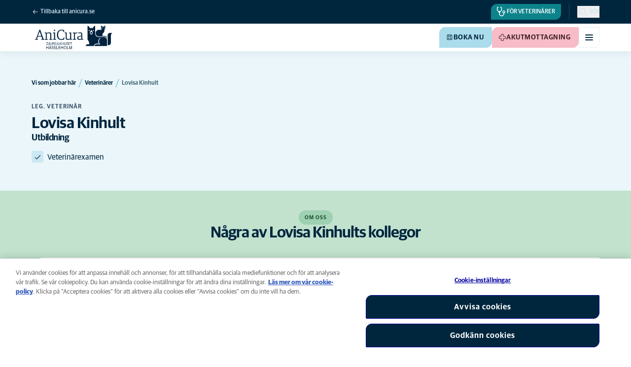

--- FILE ---
content_type: text/css
request_url: https://www.anicura.se/dist/tw.css?v=BwjkDXeJD0R7ieAZWK0typy91jyaAonz6z8tvY6KrVY
body_size: 32628
content:
*,:after,:before{--tw-border-spacing-x:0;--tw-border-spacing-y:0;--tw-translate-x:0;--tw-translate-y:0;--tw-rotate:0;--tw-skew-x:0;--tw-skew-y:0;--tw-scale-x:1;--tw-scale-y:1;--tw-pan-x: ;--tw-pan-y: ;--tw-pinch-zoom: ;--tw-scroll-snap-strictness:proximity;--tw-gradient-from-position: ;--tw-gradient-via-position: ;--tw-gradient-to-position: ;--tw-ordinal: ;--tw-slashed-zero: ;--tw-numeric-figure: ;--tw-numeric-spacing: ;--tw-numeric-fraction: ;--tw-ring-inset: ;--tw-ring-offset-width:0px;--tw-ring-offset-color:#fff;--tw-ring-color:rgba(59,130,246,.5);--tw-ring-offset-shadow:0 0 #0000;--tw-ring-shadow:0 0 #0000;--tw-shadow:0 0 #0000;--tw-shadow-colored:0 0 #0000;--tw-blur: ;--tw-brightness: ;--tw-contrast: ;--tw-grayscale: ;--tw-hue-rotate: ;--tw-invert: ;--tw-saturate: ;--tw-sepia: ;--tw-drop-shadow: ;--tw-backdrop-blur: ;--tw-backdrop-brightness: ;--tw-backdrop-contrast: ;--tw-backdrop-grayscale: ;--tw-backdrop-hue-rotate: ;--tw-backdrop-invert: ;--tw-backdrop-opacity: ;--tw-backdrop-saturate: ;--tw-backdrop-sepia: ;--tw-contain-size: ;--tw-contain-layout: ;--tw-contain-paint: ;--tw-contain-style: }::backdrop{--tw-border-spacing-x:0;--tw-border-spacing-y:0;--tw-translate-x:0;--tw-translate-y:0;--tw-rotate:0;--tw-skew-x:0;--tw-skew-y:0;--tw-scale-x:1;--tw-scale-y:1;--tw-pan-x: ;--tw-pan-y: ;--tw-pinch-zoom: ;--tw-scroll-snap-strictness:proximity;--tw-gradient-from-position: ;--tw-gradient-via-position: ;--tw-gradient-to-position: ;--tw-ordinal: ;--tw-slashed-zero: ;--tw-numeric-figure: ;--tw-numeric-spacing: ;--tw-numeric-fraction: ;--tw-ring-inset: ;--tw-ring-offset-width:0px;--tw-ring-offset-color:#fff;--tw-ring-color:rgba(59,130,246,.5);--tw-ring-offset-shadow:0 0 #0000;--tw-ring-shadow:0 0 #0000;--tw-shadow:0 0 #0000;--tw-shadow-colored:0 0 #0000;--tw-blur: ;--tw-brightness: ;--tw-contrast: ;--tw-grayscale: ;--tw-hue-rotate: ;--tw-invert: ;--tw-saturate: ;--tw-sepia: ;--tw-drop-shadow: ;--tw-backdrop-blur: ;--tw-backdrop-brightness: ;--tw-backdrop-contrast: ;--tw-backdrop-grayscale: ;--tw-backdrop-hue-rotate: ;--tw-backdrop-invert: ;--tw-backdrop-opacity: ;--tw-backdrop-saturate: ;--tw-backdrop-sepia: ;--tw-contain-size: ;--tw-contain-layout: ;--tw-contain-paint: ;--tw-contain-style: }/*! tailwindcss v3.4.13 | MIT License | https://tailwindcss.com*/*,:after,:before{border:0 solid;box-sizing:border-box}:after,:before{--tw-content:""}:host,html{line-height:1.5;-webkit-text-size-adjust:100%;font-family:Guardian Sans,sans-serif;font-feature-settings:normal;font-variation-settings:normal;-moz-tab-size:4;-o-tab-size:4;tab-size:4;-webkit-tap-highlight-color:transparent}body{line-height:inherit;margin:0}hr{border-top-width:1px;color:inherit;height:0}abbr:where([title]){-webkit-text-decoration:underline dotted;text-decoration:underline dotted}h1,h2,h3,h4,h5,h6{font-size:inherit;font-weight:inherit}a{color:inherit;text-decoration:inherit}b,strong{font-weight:bolder}code,kbd,pre,samp{font-family:ui-monospace,SFMono-Regular,Menlo,Monaco,Consolas,Liberation Mono,Courier New,monospace;font-feature-settings:normal;font-size:1em;font-variation-settings:normal}small{font-size:80%}sub,sup{font-size:75%;line-height:0;position:relative;vertical-align:baseline}sub{bottom:-.25em}sup{top:-.5em}table{border-collapse:collapse;border-color:inherit;text-indent:0}button,input,optgroup,select,textarea{color:inherit;font-family:inherit;font-feature-settings:inherit;font-size:100%;font-variation-settings:inherit;font-weight:inherit;letter-spacing:inherit;line-height:inherit;margin:0;padding:0}button,select{text-transform:none}button,input:where([type=button]),input:where([type=reset]),input:where([type=submit]){-webkit-appearance:button;background-color:transparent;background-image:none}:-moz-focusring{outline:auto}:-moz-ui-invalid{box-shadow:none}progress{vertical-align:baseline}::-webkit-inner-spin-button,::-webkit-outer-spin-button{height:auto}[type=search]{-webkit-appearance:textfield;outline-offset:-2px}::-webkit-search-decoration{-webkit-appearance:none}::-webkit-file-upload-button{-webkit-appearance:button;font:inherit}summary{display:list-item}blockquote,dd,dl,figure,h1,h2,h3,h4,h5,h6,hr,p,pre{margin:0}fieldset{margin:0}fieldset,legend{padding:0}menu,ol,ul{list-style:none;margin:0;padding:0}dialog{padding:0}textarea{resize:vertical}input::-moz-placeholder,textarea::-moz-placeholder{color:#9ca3af;opacity:1}input::placeholder,textarea::placeholder{color:#9ca3af;opacity:1}[role=button],button{cursor:pointer}:disabled{cursor:default}audio,canvas,embed,iframe,img,object,svg,video{display:block;vertical-align:middle}img,video{height:auto;max-width:100%}[hidden]{display:none}.container{width:100%}@media (min-width:480px){.container{max-width:480px}}@media (min-width:640px){.container{max-width:640px}}@media (min-width:1024px){.container{max-width:1024px}}@media (min-width:1440px){.container{max-width:1440px}}@media (min-width:1920px){.container{max-width:1920px}}.\!focus-outline{outline-color:rgba(0,38,62,.75)!important;outline-style:none!important;outline-width:4px!important}.focus-outline{outline-color:rgba(0,38,62,.75);outline-style:none;outline-width:4px}.\!focus-outline:focus-visible{outline-style:solid!important}.focus-outline:focus-visible{outline-style:solid}.hover-underline{text-decoration:underline;text-decoration-color:transparent;text-underline-offset:.125em}.group:hover .hover-underline,.hover-underline:hover{text-decoration-color:currentColor}.transition-short-in{transition-duration:.25s;transition-property:opacity,background-color,color,border-color,box-shadow,transform,left,right,top,bottom,width,height,overflow,visibility;transition-timing-function:ease-out}.transition-short-out{transition-duration:.1s;transition-property:opacity,background-color,color,border-color,box-shadow,transform,left,right,top,bottom,width,height,overflow,visibility;transition-timing-function:ease-in}.\!transition-short-in-out{transition-duration:.25s!important;transition-property:opacity,background-color,color,border-color,box-shadow,transform,left,right,top,bottom,width,height,overflow,visibility!important;transition-timing-function:ease-in-out!important}.transition-short-in-out{transition-duration:.25s;transition-property:opacity,background-color,color,border-color,box-shadow,transform,left,right,top,bottom,width,height,overflow,visibility;transition-timing-function:ease-in-out}.\!transition-long-in{transition-duration:.5s!important;transition-property:opacity,background-color,color,border-color,box-shadow,transform,left,right,top,bottom,width,height,overflow,visibility!important;transition-timing-function:ease-out!important}.transition-long-in{transition-duration:.5s;transition-property:opacity,background-color,color,border-color,box-shadow,transform,left,right,top,bottom,width,height,overflow,visibility;transition-timing-function:ease-out}.transition-long-out{transition-duration:.25s;transition-property:opacity,background-color,color,border-color,box-shadow,transform,left,right,top,bottom,width,height,overflow,visibility;transition-timing-function:ease-in}.transition-long-in-out{transition-duration:.5s;transition-property:opacity,background-color,color,border-color,box-shadow,transform,left,right,top,bottom,width,height,overflow,visibility;transition-timing-function:ease-in-out}:root{--font-size-h1:32px;--letter-spacing-h1:-0.5px;--line-height-h1:120%;--font-weight-h1:600}@media (min-width:1440px){:root{--font-size-h1:48px;--letter-spacing-h1:-2px}}:root{--font-size-h1-card:28px;--letter-spacing-h1-card:-0.5px;--line-height-h1-card:120%;--font-weight-h1-card:600}@media (min-width:1440px){:root{--font-size-h1-card:40px;--letter-spacing-h1-card:-2px}}:root{--font-size-h2:24px;--letter-spacing-h2:0px;--line-height-h2:120%;--font-weight-h2:600}@media (min-width:1440px){:root{--font-size-h2:32px;--letter-spacing-h2:-0.5px}}:root{--font-size-h3:18px;--letter-spacing-h3:-0.5px;--line-height-h3:120%;--font-weight-h3:600}@media (min-width:1440px){:root{--font-size-h3:24px}}:root{--font-size-h4:14px;--letter-spacing-h4:0px;--line-height-h4:120%;--font-weight-h4:600}@media (min-width:1440px){:root{--font-size-h4:16px}}:root{--font-size-preamble:16px;--letter-spacing-preamble:0px;--line-height-preamble:150%;--font-weight-preamble:400}@media (min-width:1440px){:root{--font-size-preamble:20px}}:root{--font-size-body:14px;--letter-spacing-body:0px;--line-height-body:150%;--font-weight-body:400}@media (min-width:1440px){:root{--font-size-body:16px}}:root{--font-weight-extralight:200;--font-weight-t:400;--font-weight-t-medium:500;--font-weight-t-semi-bold:600;--font-weight-t-bold:800;--font-size-t-xxs:10px;--letter-spacing-t-xxs:0em;--line-height-t-xxs:150%;--font-size-t-xs:12px;--letter-spacing-t-xs:0em;--line-height-t-xs:150%;--font-size-t-sm:14px;--letter-spacing-t-sm:0em;--line-height-t-sm:150%;--font-size-t-md:16px;--letter-spacing-t-md:0em;--line-height-t-md:150%;--font-size-t-lg:18px;--letter-spacing-t-lg:0em;--line-height-t-lg:150%;--font-size-t-xl:20px;--letter-spacing-t-xl:0em;--line-height-t-xl:150%;--font-weight-distinct:500;--font-weight-distinct-bold:600;--font-size-distinct-xs:11px;--letter-spacing-distinct-xs:1px;--line-height-distinct-xs:120%;--font-size-distinct-sm:12px;--letter-spacing-distinct-sm:1px;--line-height-distinct-sm:120%;--font-size-distinct-md:14px;--letter-spacing-distinct-md:1px;--line-height-distinct-md:120%;--font-size-distinct-lg:16px;--letter-spacing-distinct-lg:1px;--line-height-distinct-lg:120%;--font-size-distinct-xl:20px;--letter-spacing-distinct-xl:1px;--line-height-distinct-xl:120%;--font-weight-display:600;--font-size-display-xs:24px;--letter-spacing-display-xs:0px;--line-height-display-xs:110%;--font-size-display-sm:32px;--letter-spacing-display-sm:-1px;--line-height-display-sm:110%;--font-size-display-md:40px;--letter-spacing-display-md:-1px;--line-height-display-md:100%;--font-size-display-lg:48px;--letter-spacing-display-lg:-1px;--line-height-display-lg:100%;--font-size-display-xl:64px;--letter-spacing-display-xl:-1px;--line-height-display-xl:100%;--font-size-display-2xl:96px;--letter-spacing-display-2xl:-2px;--line-height-display-2xl:100%;--font-weight-link:600;--font-size-link-xs:12px;--letter-spacing-link-xs:0px;--line-height-link-xs:120%;--font-size-link-sm:14px;--letter-spacing-link-sm:0px;--line-height-link-sm:120%;--font-size-link-md:16px;--letter-spacing-link-md:0px;--line-height-link-md:120%;--font-size-link-lg:18px;--letter-spacing-link-lg:0px;--line-height-link-lg:120%;--font-size-link-xl:20px;--letter-spacing-link-xl:0px;--line-height-link-xl:120%;--font-weight-numbers:600;--font-size-numbers-xs:18px;--letter-spacing-numbers-xs:1px;--line-height-numbers-xs:120%;--font-size-numbers-sm:20px;--letter-spacing-numbers-sm:0px;--line-height-numbers-sm:120%;--font-size-numbers-md:24px;--letter-spacing-numbers-md:0px;--line-height-numbers-md:120%;--font-size-numbers-lg:32px;--letter-spacing-numbers-lg:0px;--line-height-numbers-lg:120%;--font-weight-script:400;--font-size-script-xs:28px;--letter-spacing-script-xs:-1px;--line-height-script-xs:93%;--font-size-script-sm:40px;--letter-spacing-script-sm:-1px;--line-height-script-sm:93%;--font-size-script-md:48px;--letter-spacing-script-md:-1px;--line-height-script-md:93%;--font-size-script-lg:64px;--letter-spacing-script-lg:1px;--line-height-script-lg:100%;--font-size-script-xl:96px;--letter-spacing-script-xl:1px;--line-height-script-xl:100%;--font-weight-button:600;--font-size-button-xs:12px;--letter-spacing-button-xs:0.5px;--line-height-button-xs:120%;--font-size-button-sm:14px;--letter-spacing-button-sm:0.5px;--line-height-button-sm:120%;--font-size-button-md:16px;--letter-spacing-button-md:1px;--line-height-button-md:120%;--font-size-button-lg:18px;--letter-spacing-button-lg:1px;--line-height-button-lg:120%;--font-size-button-xl:20px;--letter-spacing-button-xl:1px;--line-height-button-xl:120%;--font-weight-navigation-title-link:600;--font-size-navigation-title-link:16px;--letter-spacing-navigation-title-link:0px;--line-height-navigation-title-link:120%;--font-weight-navigation-title-sub-link:400;--font-size-navigation-title-sub-link:16px;--letter-spacing-navigation-title-sub-link:0px;--line-height-navigation-title-sub-link:120%;--font-weight-navigation-secondary-link:500;--font-size-navigation-secondary-link:12px;--letter-spacing-navigation-secondary-link:0px;--line-height-navigation-secondary-link:100%;--font-size-navigation-secondary-link-lg:14px;--font-weight-navigation-top-link:500;--font-size-navigation-top-link:16px;--letter-spacing-navigation-top-link:0px;--line-height-navigation-top-link:100%;--font-weight-clinic-navigation-link-sm:500;--font-size-clinic-navigation-link-sm:16px;--letter-spacing-clinic-navigation-link-sm:-0.5px;--line-height-clinic-navigation-link-sm:160%;--font-size-clinic-navigation-link-md:18px;--letter-spacing-clinic-navigation-link-md:-0.5px;--line-height-clinic-navigation-link-md:160%;--font-weight-price:500;--font-size-price-sm:16px;--letter-spacing-price-sm:0.5px;--line-height-price-sm:120%;--font-size-price-lg:24px;--letter-spacing-price-lg:1px;--line-height-price-lg:120%;--font-weight-form-label:500;--font-size-form-label:11px;--letter-spacing-form-label:1px;--line-height-form-label:120%}@media (min-width:1920px){:root{--font-size-navigation-secondary-link:14px}}.lists>ol,.lists>ol li>ol,.lists>ul,.lists>ul li>ul{display:flex;flex-direction:column;list-style-type:none;width:100%}.lists>ol{counter-reset:item}.lists>ol,.lists>ol li>ol{gap:.75rem}.lists>ul,.lists>ul li>ul{gap:.5rem}.lists>ol li{counter-increment:item;padding-left:2rem;position:relative;width:100%}.lists>ol li:before{align-items:center;border-radius:.25rem;display:inline-flex;height:1.25rem;justify-content:center;left:0;margin-right:.5rem;position:absolute;top:-.0625rem;width:1.25rem;--tw-bg-opacity:1;background-color:rgb(186 216 229/var(--tw-bg-opacity));content:var(--tw-content);font-size:var(--font-size-t-xs);font-weight:var(--font-weight-t-semi-bold);letter-spacing:var(--letter-spacing-t-xs);line-height:var(--line-height-t-xs);line-height:1;--tw-text-opacity:1;color:rgb(62 84 106/var(--tw-text-opacity));content:counters(item,".")}@media (min-width:1440px){.lists>ol li:before{content:var(--tw-content);content:counters(item,".");font-size:var(--font-size-t-sm);font-weight:var(--font-weight-t-semi-bold);height:1.5rem;letter-spacing:var(--letter-spacing-t-sm);line-height:var(--line-height-t-sm);line-height:1;width:1.5rem}}.lists>ol li>ol{counter-reset:nested-item;margin-top:.75rem}.lists>ol li>ol li{counter-increment:nested-item}.lists>ol li>ol li:before{content:counters(item,".")"."counters(nested-item,".")}.lists>ul li{padding-left:2rem;position:relative}.lists>ul li:before{content:var(--tw-content);left:0;position:absolute;top:0}.lists>ul li>ul{margin-top:.5rem}.lists>ul:not(.list--tiny-checkmark) li{padding-left:2rem;position:relative}.lists>ul:not(.list--tiny-checkmark) li:before{height:1.25rem;width:1.25rem;--tw-bg-opacity:1;background-color:rgb(149 211 230/var(--tw-bg-opacity));content:var(--tw-content);-webkit-mask:url(/svg/bullet-mark-eye.svg) no-repeat 50% 50%/contain;mask:url(/svg/bullet-mark-eye.svg) no-repeat 50% 50%/contain}@media (min-width:1440px){.lists>ul:not(.list--tiny-checkmark) li:before{content:var(--tw-content);height:1.5rem;width:1.5rem}}.lists>ul.list--tiny-checkmark li:before{height:1.5rem;width:1.5rem;z-index:1;--tw-bg-opacity:1;background-color:rgb(62 84 106/var(--tw-bg-opacity));content:var(--tw-content);-webkit-mask:url(/svg/masks/check.svg) no-repeat 50% 50%/1.3rem;mask:url(/svg/masks/check.svg) no-repeat 50% 50%/1.3rem}.lists>ul.list--tiny-checkmark li:after{border-radius:.25rem;content:var(--tw-content);height:1.5rem;left:0;position:absolute;top:-.0625rem;width:1.5rem;--tw-bg-opacity:1;background-color:rgb(202 233 242/var(--tw-bg-opacity))}.richtext{display:flex;flex-direction:column;font-size:var(--font-size-body);font-weight:var(--font-weight-body);letter-spacing:var(--letter-spacing-body);line-height:var(--line-height-body);row-gap:2rem;width:100%;--tw-text-opacity:1;color:rgb(79 82 83/var(--tw-text-opacity))}@media (min-width:1440px){.richtext{row-gap:2.5rem}}.richtext>ol,.richtext>ol li>ol,.richtext>ul,.richtext>ul li>ul{display:flex;flex-direction:column;list-style-type:none;width:100%}.richtext>ol{counter-reset:item;gap:.75rem}.richtext>ol li>ol{gap:.75rem}.richtext>ul,.richtext>ul li>ul{gap:.5rem}.richtext>ol li{counter-increment:item;padding-left:2rem;position:relative;width:100%}.richtext>ol li:before{align-items:center;border-radius:.25rem;display:inline-flex;height:1.25rem;justify-content:center;left:0;margin-right:.5rem;position:absolute;top:-.0625rem;width:1.25rem;--tw-bg-opacity:1;background-color:rgb(186 216 229/var(--tw-bg-opacity));content:var(--tw-content);font-size:var(--font-size-t-xs);font-weight:var(--font-weight-t-semi-bold);letter-spacing:var(--letter-spacing-t-xs);line-height:var(--line-height-t-xs);line-height:1;--tw-text-opacity:1;color:rgb(62 84 106/var(--tw-text-opacity));content:counters(item,".")}@media (min-width:1440px){.richtext>ol li:before{content:var(--tw-content);content:counters(item,".");font-size:var(--font-size-t-sm);font-weight:var(--font-weight-t-semi-bold);height:1.5rem;letter-spacing:var(--letter-spacing-t-sm);line-height:var(--line-height-t-sm);line-height:1;width:1.5rem}}.richtext>ol li>ol{counter-reset:nested-item;margin-top:.75rem}.richtext>ol li>ol li{counter-increment:nested-item}.richtext>ol li>ol li:before{content:counters(item,".")"."counters(nested-item,".")}.richtext>ul li{padding-left:2rem;position:relative}.richtext>ul li:before{content:var(--tw-content);left:0;position:absolute;top:0}.richtext>ul li>ul{margin-top:.5rem}.richtext>ul:not(.list--tiny-checkmark) li{padding-left:2rem;position:relative}.richtext>ul:not(.list--tiny-checkmark) li:before{height:1.25rem;width:1.25rem;--tw-bg-opacity:1;background-color:rgb(149 211 230/var(--tw-bg-opacity));content:var(--tw-content);-webkit-mask:url(/svg/bullet-mark-eye.svg) no-repeat 50% 50%/contain;mask:url(/svg/bullet-mark-eye.svg) no-repeat 50% 50%/contain}@media (min-width:1440px){.richtext>ul:not(.list--tiny-checkmark) li:before{content:var(--tw-content);height:1.5rem;width:1.5rem}}.richtext>ul.list--tiny-checkmark li:before{height:1.5rem;width:1.5rem;z-index:1;--tw-bg-opacity:1;background-color:rgb(62 84 106/var(--tw-bg-opacity));content:var(--tw-content);-webkit-mask:url(/svg/masks/check.svg) no-repeat 50% 50%/1.3rem;mask:url(/svg/masks/check.svg) no-repeat 50% 50%/1.3rem}.richtext>ul.list--tiny-checkmark li:after{border-radius:.25rem;content:var(--tw-content);height:1.5rem;left:0;position:absolute;top:-.0625rem;width:1.5rem;--tw-bg-opacity:1;background-color:rgb(202 233 242/var(--tw-bg-opacity))}.richtext>h2{font-size:var(--font-size-h2);font-weight:var(--font-weight-h2);letter-spacing:var(--letter-spacing-h2);line-height:var(--line-height-h2);text-wrap:pretty}.richtext>h2,.richtext>h3{--tw-text-opacity:1;color:rgb(0 38 62/var(--tw-text-opacity))}.richtext>h3{font-size:var(--font-size-h3);font-weight:var(--font-weight-h3);letter-spacing:var(--letter-spacing-h3);line-height:var(--line-height-h3)}.richtext>h4{font-size:var(--font-size-h4);font-weight:var(--font-weight-h4);letter-spacing:var(--letter-spacing-h4);line-height:var(--line-height-h4);--tw-text-opacity:1;color:rgb(0 38 62/var(--tw-text-opacity))}.richtext>h2+*,.richtext>h3+*,.richtext>h4+*{margin-top:-1.5rem}@media (min-width:1024px){.richtext>h2+*,.richtext>h3+*,.richtext>h4+*{margin-top:-2rem}}.richtext>p+p{margin-top:-1.25rem}@media (min-width:1440px){.richtext>p+p{margin-top:-1.5rem}}.richtext>a:not([data-block]),.richtext>ol>li a,.richtext>p a,.richtext>ul>li a{outline-color:rgba(0,38,62,.75);outline-style:none;outline-width:4px}.richtext>a:not([data-block]):focus-visible,.richtext>ol>li a:focus-visible,.richtext>p a:focus-visible,.richtext>ul>li a:focus-visible{outline-style:solid}.richtext>a:not([data-block]),.richtext>ol>li a,.richtext>p a,.richtext>ul>li a{display:inline-block;font-size:var(--font-size-t-sm);font-weight:var(--font-weight-t-bold);letter-spacing:var(--letter-spacing-t-sm);line-height:var(--line-height-t-sm);position:relative;transition-duration:.25s;transition-property:opacity,background-color,color,border-color,box-shadow,transform,left,right,top,bottom,width,height,overflow,visibility;transition-timing-function:ease-in-out;--tw-text-opacity:1;color:rgb(0 38 62/var(--tw-text-opacity));text-decoration-color:#95d3e6;text-decoration-line:underline;text-underline-offset:.375rem}.richtext>a:not([data-block]):hover,.richtext>ol>li a:hover,.richtext>p a:hover,.richtext>ul>li a:hover{text-decoration-color:currentColor}@media (min-width:1440px){.richtext>a:not([data-block]),.richtext>ol>li a,.richtext>p a,.richtext>ul>li a{font-size:var(--font-size-t-md);letter-spacing:var(--letter-spacing-t-md);line-height:var(--line-height-t-md)}}.richtext>ol,.richtext>ul{margin-top:-.5rem}@media (min-width:1440px){.richtext>ol,.richtext>ul{margin-top:-1rem}}.richtext>blockquote{border-left-width:8px;display:flex;margin-left:1rem;--tw-border-opacity:1;border-left-color:rgb(149 211 230/var(--tw-border-opacity));font-size:var(--font-size-t-md);font-weight:var(--font-weight-t-semi-bold);letter-spacing:var(--letter-spacing-t-md);line-height:var(--line-height-t-md);padding-left:1.5rem}.richtext>blockquote:after{display:block;height:2.1875rem;margin-left:1.5rem;width:2.875rem;--tw-bg-opacity:1;background-color:rgb(0 38 62/var(--tw-bg-opacity));content:var(--tw-content);-webkit-mask:url(/svg/masks/quote-end.svg) no-repeat 50% 50%/contain;mask:url(/svg/masks/quote-end.svg) no-repeat 50% 50%/contain}@media (min-width:1024px){.richtext>blockquote{font-size:var(--font-size-t-lg);font-weight:var(--font-weight-t-semi-bold);letter-spacing:var(--letter-spacing-t-lg);line-height:var(--line-height-t-lg)}.richtext>blockquote:after{content:var(--tw-content);height:2.5rem;width:3.25rem}}@media (min-width:1440px){.richtext>blockquote{font-size:var(--font-size-t-xl);font-weight:var(--font-weight-t-semi-bold);letter-spacing:var(--letter-spacing-t-xl);line-height:var(--line-height-t-xl)}.richtext>blockquote:after{content:var(--tw-content);margin-left:2.5rem}}.richtext .pricelist{width:100%}.richtext table{border-width:1px;width:100%!important;--tw-border-opacity:1;border-color:rgb(233 239 241/var(--tw-border-opacity))}.richtext table tr:nth-child(2n){--tw-bg-opacity:1;background-color:rgb(233 239 241/var(--tw-bg-opacity))}.richtext table td{padding:.75rem}.richtext table td strong{font-weight:var(--font-weight-t-bold)}.richtext table td em{font-style:italic}.pricelist-content-container,.pricelist-table-container{display:flex;flex-direction:column;font-size:var(--font-size-body);font-weight:var(--font-weight-body);letter-spacing:var(--letter-spacing-body);line-height:var(--line-height-body);row-gap:2rem;width:100%;--tw-text-opacity:1;color:rgb(79 82 83/var(--tw-text-opacity))}@media (min-width:1440px){.pricelist-content-container,.pricelist-table-container{row-gap:2.5rem}}.pricelist-content-container>ol,.pricelist-content-container>ol li>ol,.pricelist-content-container>ul,.pricelist-content-container>ul li>ul,.pricelist-table-container>ol,.pricelist-table-container>ol li>ol,.pricelist-table-container>ul,.pricelist-table-container>ul li>ul{display:flex;flex-direction:column;list-style-type:none;width:100%}.pricelist-content-container>ol,.pricelist-table-container>ol{counter-reset:item;gap:.75rem}.pricelist-content-container>ol li>ol,.pricelist-table-container>ol li>ol{gap:.75rem}.pricelist-content-container>ul,.pricelist-content-container>ul li>ul,.pricelist-table-container>ul,.pricelist-table-container>ul li>ul{gap:.5rem}.pricelist-content-container>ol li,.pricelist-table-container>ol li{counter-increment:item;padding-left:2rem;position:relative;width:100%}.pricelist-content-container>ol li:before,.pricelist-table-container>ol li:before{align-items:center;border-radius:.25rem;display:inline-flex;height:1.25rem;justify-content:center;left:0;margin-right:.5rem;position:absolute;top:-.0625rem;width:1.25rem;--tw-bg-opacity:1;background-color:rgb(186 216 229/var(--tw-bg-opacity));content:var(--tw-content);font-size:var(--font-size-t-xs);font-weight:var(--font-weight-t-semi-bold);letter-spacing:var(--letter-spacing-t-xs);line-height:var(--line-height-t-xs);line-height:1;--tw-text-opacity:1;color:rgb(62 84 106/var(--tw-text-opacity));content:counters(item,".")}@media (min-width:1440px){.pricelist-content-container>ol li:before,.pricelist-table-container>ol li:before{content:var(--tw-content);content:counters(item,".");font-size:var(--font-size-t-sm);font-weight:var(--font-weight-t-semi-bold);height:1.5rem;letter-spacing:var(--letter-spacing-t-sm);line-height:var(--line-height-t-sm);line-height:1;width:1.5rem}}.pricelist-content-container>ol li>ol,.pricelist-table-container>ol li>ol{counter-reset:nested-item;margin-top:.75rem}.pricelist-content-container>ol li>ol li,.pricelist-table-container>ol li>ol li{counter-increment:nested-item}.pricelist-content-container>ol li>ol li:before,.pricelist-table-container>ol li>ol li:before{content:counters(item,".")"."counters(nested-item,".")}.pricelist-content-container>ul li,.pricelist-table-container>ul li{padding-left:2rem;position:relative}.pricelist-content-container>ul li:before,.pricelist-table-container>ul li:before{content:var(--tw-content);left:0;position:absolute;top:0}.pricelist-content-container>ul li>ul,.pricelist-table-container>ul li>ul{margin-top:.5rem}.pricelist-content-container>ul:not(.list--tiny-checkmark) li,.pricelist-table-container>ul:not(.list--tiny-checkmark) li{padding-left:2rem;position:relative}.pricelist-content-container>ul:not(.list--tiny-checkmark) li:before,.pricelist-table-container>ul:not(.list--tiny-checkmark) li:before{height:1.25rem;width:1.25rem;--tw-bg-opacity:1;background-color:rgb(149 211 230/var(--tw-bg-opacity));content:var(--tw-content);-webkit-mask:url(/svg/bullet-mark-eye.svg) no-repeat 50% 50%/contain;mask:url(/svg/bullet-mark-eye.svg) no-repeat 50% 50%/contain}@media (min-width:1440px){.pricelist-content-container>ul:not(.list--tiny-checkmark) li:before,.pricelist-table-container>ul:not(.list--tiny-checkmark) li:before{content:var(--tw-content);height:1.5rem;width:1.5rem}}.pricelist-content-container>ul.list--tiny-checkmark li:before,.pricelist-table-container>ul.list--tiny-checkmark li:before{height:1.5rem;width:1.5rem;z-index:1;--tw-bg-opacity:1;background-color:rgb(62 84 106/var(--tw-bg-opacity));content:var(--tw-content);-webkit-mask:url(/svg/masks/check.svg) no-repeat 50% 50%/1.3rem;mask:url(/svg/masks/check.svg) no-repeat 50% 50%/1.3rem}.pricelist-content-container>ul.list--tiny-checkmark li:after,.pricelist-table-container>ul.list--tiny-checkmark li:after{border-radius:.25rem;content:var(--tw-content);height:1.5rem;left:0;position:absolute;top:-.0625rem;width:1.5rem;--tw-bg-opacity:1;background-color:rgb(202 233 242/var(--tw-bg-opacity))}.pricelist-content-container>h2,.pricelist-table-container>h2{font-size:var(--font-size-h2);font-weight:var(--font-weight-h2);letter-spacing:var(--letter-spacing-h2);line-height:var(--line-height-h2);text-wrap:pretty;--tw-text-opacity:1;color:rgb(0 38 62/var(--tw-text-opacity))}.pricelist-content-container>h3,.pricelist-table-container>h3{font-size:var(--font-size-h3);font-weight:var(--font-weight-h3);letter-spacing:var(--letter-spacing-h3);line-height:var(--line-height-h3);--tw-text-opacity:1;color:rgb(0 38 62/var(--tw-text-opacity))}.pricelist-content-container>h4,.pricelist-table-container>h4{font-size:var(--font-size-h4);font-weight:var(--font-weight-h4);letter-spacing:var(--letter-spacing-h4);line-height:var(--line-height-h4);--tw-text-opacity:1;color:rgb(0 38 62/var(--tw-text-opacity))}.pricelist-content-container>h2+*,.pricelist-content-container>h3+*,.pricelist-content-container>h4+*,.pricelist-table-container>h2+*,.pricelist-table-container>h3+*,.pricelist-table-container>h4+*{margin-top:-1.5rem}@media (min-width:1024px){.pricelist-content-container>h2+*,.pricelist-content-container>h3+*,.pricelist-content-container>h4+*,.pricelist-table-container>h2+*,.pricelist-table-container>h3+*,.pricelist-table-container>h4+*{margin-top:-2rem}}.pricelist-content-container>p+p,.pricelist-table-container>p+p{margin-top:-1.25rem}@media (min-width:1440px){.pricelist-content-container>p+p,.pricelist-table-container>p+p{margin-top:-1.5rem}}.pricelist-content-container>a:not([data-block]),.pricelist-content-container>ol>li a,.pricelist-content-container>p a,.pricelist-content-container>ul>li a,.pricelist-table-container>a:not([data-block]),.pricelist-table-container>ol>li a,.pricelist-table-container>p a,.pricelist-table-container>ul>li a{outline-color:rgba(0,38,62,.75);outline-style:none;outline-width:4px}.pricelist-content-container>a:not([data-block]):focus-visible,.pricelist-content-container>ol>li a:focus-visible,.pricelist-content-container>p a:focus-visible,.pricelist-content-container>ul>li a:focus-visible,.pricelist-table-container>a:not([data-block]):focus-visible,.pricelist-table-container>ol>li a:focus-visible,.pricelist-table-container>p a:focus-visible,.pricelist-table-container>ul>li a:focus-visible{outline-style:solid}.pricelist-content-container>a:not([data-block]),.pricelist-content-container>ol>li a,.pricelist-content-container>p a,.pricelist-content-container>ul>li a,.pricelist-table-container>a:not([data-block]),.pricelist-table-container>ol>li a,.pricelist-table-container>p a,.pricelist-table-container>ul>li a{display:inline-block;font-size:var(--font-size-t-sm);font-weight:var(--font-weight-t-bold);letter-spacing:var(--letter-spacing-t-sm);line-height:var(--line-height-t-sm);position:relative;transition-duration:.25s;transition-property:opacity,background-color,color,border-color,box-shadow,transform,left,right,top,bottom,width,height,overflow,visibility;transition-timing-function:ease-in-out;--tw-text-opacity:1;color:rgb(0 38 62/var(--tw-text-opacity));text-decoration-color:#95d3e6;text-decoration-line:underline;text-underline-offset:.375rem}.pricelist-content-container>a:not([data-block]):hover,.pricelist-content-container>ol>li a:hover,.pricelist-content-container>p a:hover,.pricelist-content-container>ul>li a:hover,.pricelist-table-container>a:not([data-block]):hover,.pricelist-table-container>ol>li a:hover,.pricelist-table-container>p a:hover,.pricelist-table-container>ul>li a:hover{text-decoration-color:currentColor}@media (min-width:1440px){.pricelist-content-container>a:not([data-block]),.pricelist-content-container>ol>li a,.pricelist-content-container>p a,.pricelist-content-container>ul>li a,.pricelist-table-container>a:not([data-block]),.pricelist-table-container>ol>li a,.pricelist-table-container>p a,.pricelist-table-container>ul>li a{font-size:var(--font-size-t-md);letter-spacing:var(--letter-spacing-t-md);line-height:var(--line-height-t-md)}}.pricelist-content-container>ol,.pricelist-content-container>ul,.pricelist-table-container>ol,.pricelist-table-container>ul{margin-top:-.5rem}@media (min-width:1440px){.pricelist-content-container>ol,.pricelist-content-container>ul,.pricelist-table-container>ol,.pricelist-table-container>ul{margin-top:-1rem}}.pricelist-content-container>blockquote,.pricelist-table-container>blockquote{border-left-width:8px;display:flex;margin-left:1rem;--tw-border-opacity:1;border-left-color:rgb(149 211 230/var(--tw-border-opacity));font-size:var(--font-size-t-md);font-weight:var(--font-weight-t-semi-bold);letter-spacing:var(--letter-spacing-t-md);line-height:var(--line-height-t-md);padding-left:1.5rem}.pricelist-content-container>blockquote:after,.pricelist-table-container>blockquote:after{display:block;height:2.1875rem;margin-left:1.5rem;width:2.875rem;--tw-bg-opacity:1;background-color:rgb(0 38 62/var(--tw-bg-opacity));content:var(--tw-content);-webkit-mask:url(/svg/masks/quote-end.svg) no-repeat 50% 50%/contain;mask:url(/svg/masks/quote-end.svg) no-repeat 50% 50%/contain}@media (min-width:1024px){.pricelist-content-container>blockquote,.pricelist-table-container>blockquote{font-size:var(--font-size-t-lg);font-weight:var(--font-weight-t-semi-bold);letter-spacing:var(--letter-spacing-t-lg);line-height:var(--line-height-t-lg)}.pricelist-content-container>blockquote:after,.pricelist-table-container>blockquote:after{content:var(--tw-content);height:2.5rem;width:3.25rem}}@media (min-width:1440px){.pricelist-content-container>blockquote,.pricelist-table-container>blockquote{font-size:var(--font-size-t-xl);font-weight:var(--font-weight-t-semi-bold);letter-spacing:var(--letter-spacing-t-xl);line-height:var(--line-height-t-xl)}.pricelist-content-container>blockquote:after,.pricelist-table-container>blockquote:after{content:var(--tw-content);margin-left:2.5rem}}.pricelist-content-container .pricelist,.pricelist-table-container .pricelist{width:100%}.pricelist-content-container table,.pricelist-table-container table{border-width:1px;width:100%!important;--tw-border-opacity:1;border-color:rgb(233 239 241/var(--tw-border-opacity))}.pricelist-content-container table tr:nth-child(2n),.pricelist-table-container table tr:nth-child(2n){--tw-bg-opacity:1;background-color:rgb(233 239 241/var(--tw-bg-opacity))}.pricelist-content-container table td,.pricelist-table-container table td{padding:.75rem}.pricelist-content-container table td strong,.pricelist-table-container table td strong{font-weight:var(--font-weight-t-bold)}.pricelist-content-container table td em,.pricelist-table-container table td em{font-style:italic}.pricelist-content-container table+h2,.pricelist-content-container table+h3,.pricelist-content-container table+h4,.pricelist-content-container table+p,.pricelist-table-container table+h2,.pricelist-table-container table+h3,.pricelist-table-container table+h4,.pricelist-table-container table+p{margin-top:.75rem}@media (min-width:1440px){.pricelist-content-container table+h2,.pricelist-content-container table+h3,.pricelist-content-container table+h4,.pricelist-content-container table+p,.pricelist-table-container table+h2,.pricelist-table-container table+h3,.pricelist-table-container table+h4,.pricelist-table-container table+p{margin-top:1rem}}.pricelist-content-container .pricelist a,.pricelist-table-container .pricelist a{outline-color:rgba(0,38,62,.75);outline-style:none;outline-width:4px}.pricelist-content-container .pricelist a:focus-visible,.pricelist-table-container .pricelist a:focus-visible{outline-style:solid}.pricelist-content-container .pricelist a,.pricelist-table-container .pricelist a{display:inline-block;font-size:var(--font-size-t-sm);font-weight:var(--font-weight-t-bold);letter-spacing:var(--letter-spacing-t-sm);line-height:var(--line-height-t-sm);position:relative;--tw-text-opacity:1;color:rgb(0 38 62/var(--tw-text-opacity))}.pricelist-content-container .pricelist a,.pricelist-content-container .pricelist a:after,.pricelist-table-container .pricelist a,.pricelist-table-container .pricelist a:after{transition-duration:.25s;transition-property:opacity,background-color,color,border-color,box-shadow,transform,left,right,top,bottom,width,height,overflow,visibility;transition-timing-function:ease-in-out}.pricelist-content-container .pricelist a:after,.pricelist-table-container .pricelist a:after{content:var(--tw-content);height:1px;left:0;position:absolute;top:100%;width:100%;--tw-bg-opacity:1;background-color:rgb(149 211 230/var(--tw-bg-opacity))}.pricelist-content-container .pricelist a:hover:after,.pricelist-table-container .pricelist a:hover:after{background-color:currentColor;content:var(--tw-content)}.pricelist-content-container .pricelist a:focus-visible:after,.pricelist-table-container .pricelist a:focus-visible:after{content:var(--tw-content);opacity:0}@media (min-width:1440px){.pricelist-content-container .pricelist a,.pricelist-table-container .pricelist a{font-size:var(--font-size-t-md);letter-spacing:var(--letter-spacing-t-md);line-height:var(--line-height-t-md)}}.richtext table+h2,.richtext table+h3,.richtext table+h4,.richtext table+p{margin-top:.75rem}@media (min-width:1440px){.richtext table+h2,.richtext table+h3,.richtext table+h4,.richtext table+p{margin-top:1rem}}.richtext .pricelist a{outline-color:rgba(0,38,62,.75);outline-style:none;outline-width:4px}.richtext .pricelist a:focus-visible{outline-style:solid}.richtext .pricelist a{display:inline-block;font-size:var(--font-size-t-sm);font-weight:var(--font-weight-t-bold);letter-spacing:var(--letter-spacing-t-sm);line-height:var(--line-height-t-sm);position:relative;--tw-text-opacity:1;color:rgb(0 38 62/var(--tw-text-opacity))}.richtext .pricelist a,.richtext .pricelist a:after{transition-duration:.25s;transition-property:opacity,background-color,color,border-color,box-shadow,transform,left,right,top,bottom,width,height,overflow,visibility;transition-timing-function:ease-in-out}.richtext .pricelist a:after{content:var(--tw-content);height:1px;left:0;position:absolute;top:100%;width:100%;--tw-bg-opacity:1;background-color:rgb(149 211 230/var(--tw-bg-opacity))}.richtext .pricelist a:hover:after{background-color:currentColor;content:var(--tw-content)}.richtext .pricelist a:focus-visible:after{content:var(--tw-content);opacity:0}@media (min-width:1440px){.richtext .pricelist a{font-size:var(--font-size-t-md);letter-spacing:var(--letter-spacing-t-md);line-height:var(--line-height-t-md)}}.carousel{.swiper{width:100%;--tw-pan-y:pan-y;touch-action:var(--tw-pan-x) var(--tw-pan-y) var(--tw-pinch-zoom)}.swiper-wrapper{-moz-column-gap:1.5rem;column-gap:1.5rem;display:grid;grid-auto-columns:calc((100% - var(--carousel-column-gap)*(var(--carousel-layout-columns) - 1))/var(--carousel-layout-columns));grid-auto-flow:column;width:100%;--carousel-column-gap:1.5rem;--carousel-layout-columns:4}.swiper-slide{margin-right:1.5rem;width:100%}.swiper-slide:last-child{margin-right:0}.swiper-footer{align-items:center;-moz-column-gap:1.5rem;column-gap:1.5rem;display:flex;flex-wrap:wrap;margin-top:1.5rem;position:relative;row-gap:1rem;width:100%}@media (min-width:1024px){.swiper-footer{gap:2rem}}@media (min-width:1440px){.swiper-footer{margin-top:2rem}}.swiper-scrollbar{flex-grow:1;flex-shrink:1;height:100%;overflow:hidden;padding-bottom:1rem;padding-top:1rem;position:relative}.swiper-scrollbar-drag{height:100%;padding-bottom:1rem;padding-top:1rem;position:absolute;top:0}.swiper-navigation{display:flex;gap:.75rem}.swiper-button-lock{display:none}@media (min-width:640px){.swiper-wrapper{--carousel-layout-columns:12}}}.gradient-loader{--angle:93deg;--color1:#fff;--color2:hsla(0,0%,100%,.75);--width:84.75rem;animation:gradient-loader 3s linear infinite reverse;background-image:repeating-linear-gradient(var(--angle),var(--color1),var(--color2) calc(var(--width)/4),var(--color1) calc(var(--width)/2),var(--color2) calc(var(--width)*3/4),var(--color1) var(--width));background-size:calc(var(--width)/sin(var(--angle))) 100%;inset:0;opacity:0;position:absolute;transition-duration:.25s;transition-property:opacity,background-color,color,border-color,box-shadow,transform,left,right,top,bottom,width,height,overflow,visibility;transition-timing-function:ease-in-out;z-index:5;&.htmx-request{opacity:1}}@keyframes gradient-loader{0%{background-position:calc(var(--width)/sin(var(--angle)))}}progress[value]{-webkit-appearance:none;-moz-appearance:none;appearance:none;background:inherit;border:none;border-radius:10em;height:.25rem;margin:0;width:100%}progress[value]::-webkit-progress-bar{border-radius:10em}progress[value]::-webkit-progress-value{background:inherit;border-radius:10em}progress[value]::-moz-progress-bar{background:inherit;border-radius:10em}@media (min-width:1024px){.age-calculator-image-drop{-webkit-mask-image:url('data:image/svg+xml;utf8,<svg xmlns="http://www.w3.org/2000/svg" viewBox="0 0 500 500"><path d="M250 0C111.936 0 0 111.776 0 249.643V500H249.96C388.183 499.643 500 387.629 499.921 249.643H500C500 111.776 388.064 0 250 0Z" fill="black" /></svg>');mask-image:url('data:image/svg+xml;utf8,<svg xmlns="http://www.w3.org/2000/svg" viewBox="0 0 500 500"><path d="M250 0C111.936 0 0 111.776 0 249.643V500H249.96C388.183 499.643 500 387.629 499.921 249.643H500C500 111.776 388.064 0 250 0Z" fill="black" /></svg>')}.age-calculator-image-rounded-square{-webkit-mask-image:url('data:image/svg+xml;utf8,<svg xmlns="http://www.w3.org/2000/svg" viewBox="0 0 466 466"><path d="M157.881 0H466V308.119C466 395.168 395.354 466 308.119 466H0V157.881C0 70.832 70.832 0 157.881 0Z" fill="black" /></svg>');mask-image:url('data:image/svg+xml;utf8,<svg xmlns="http://www.w3.org/2000/svg" viewBox="0 0 466 466"><path d="M157.881 0H466V308.119C466 395.168 395.354 466 308.119 466H0V157.881C0 70.832 70.832 0 157.881 0Z" fill="black" /></svg>')}}[data-landing-page-hero] [data-landing-page-hero-video-wrapper]{height:100%;overflow:hidden;position:relative;width:100%}[data-landing-page-hero] [data-landing-page-hero-video-wrapper] iframe{height:100%;left:50%;position:absolute;top:50%;width:100%;--tw-translate-y:-50%;--tw-translate-x:-50%;transform:translate(var(--tw-translate-x),var(--tw-translate-y)) rotate(var(--tw-rotate)) skewX(var(--tw-skew-x)) skewY(var(--tw-skew-y)) scaleX(var(--tw-scale-x)) scaleY(var(--tw-scale-y))}.subscription-item{display:grid;gap:0 0;grid-template-areas:"content content checklist" "actions actions checklist";grid-template-columns:1fr 1fr 1fr;grid-template-rows:1fr 1fr}.subscription-item-content{grid-area:content;margin-bottom:1rem}.subscription-item-actions{grid-area:actions}.subscription-item-checklist{border-left-width:1px;grid-area:checklist;margin-left:2.5rem;--tw-border-opacity:1;border-color:rgb(233 239 241/var(--tw-border-opacity));padding-bottom:1rem;padding-left:2.5rem;padding-top:1rem}.sr-only{height:1px;margin:-1px;overflow:hidden;padding:0;position:absolute;width:1px;clip:rect(0,0,0,0);border-width:0;white-space:nowrap}.pointer-events-none{pointer-events:none}.\!pointer-events-auto{pointer-events:auto!important}.pointer-events-auto{pointer-events:auto}.\!visible{visibility:visible!important}.visible{visibility:visible}.invisible{visibility:hidden}.collapse{visibility:collapse}.\!static{position:static!important}.static{position:static}.fixed{position:fixed}.absolute{position:absolute}.relative{position:relative}.sticky{position:sticky}.inset-0{inset:0}.\!bottom-md{bottom:1rem!important}.\!left-\[0\.25rem\]{left:.25rem!important}.\!left-md{left:1rem!important}.\!top-1\/2{top:50%!important}.-left-1\/2{left:-50%}.-left-full{left:-100%}.-right-1\/2{right:-50%}.-top-3xl{top:-4rem}.-top-xl{top:-2rem}.bottom-0{bottom:0}.bottom-2xl{bottom:2.5rem}.bottom-lg{bottom:1.5rem}.bottom-md{bottom:1rem}.left-0{left:0}.left-1\/2{left:50%}.left-full{left:100%}.left-md{left:1rem}.right-0{right:0}.right-full{right:100%}.right-md{right:1rem}.top-0{top:0}.top-1\/2{top:50%}.top-full{top:100%}.top-md{top:1rem}.top-xs{top:.5rem}.z-\[-1\]{z-index:-1}.z-\[10\]{z-index:10}.z-\[1\]{z-index:1}.z-\[2\]{z-index:2}.z-\[3\]{z-index:3}.z-\[5\]{z-index:5}.z-\[998\]{z-index:998}.z-\[999\]{z-index:999}.z-component{z-index:10}.z-default{z-index:0}.z-header{z-index:20}.z-modal{z-index:30}.-order-1{order:-1}.order-1{order:1}.order-2{order:2}.order-3{order:3}.order-4{order:4}.col-span-1{grid-column:span 1/span 1}.col-span-2{grid-column:span 2/span 2}.col-span-3{grid-column:span 3/span 3}.col-span-4{grid-column:span 4/span 4}.col-span-full{grid-column:1/-1}.col-start-1{grid-column-start:1}.col-start-2{grid-column-start:2}.col-start-4{grid-column-start:4}.col-start-9{grid-column-start:9}.col-end-5{grid-column-end:5}.row-span-1{grid-row:span 1/span 1}.row-start-1{grid-row-start:1}.row-start-2{grid-row-start:2}.\!m-0{margin:0!important}.-m-xs{margin:-.5rem}.m-auto{margin:auto}.m-lg{margin:1.5rem}.-mx-container-xs{margin-left:-16px;margin-right:-16px}.-mx-lg{margin-left:-1.5rem;margin-right:-1.5rem}.-mx-md{margin-left:-1rem;margin-right:-1rem}.-mx-sm{margin-left:-.75rem;margin-right:-.75rem}.-my-xl{margin-bottom:-2rem;margin-top:-2rem}.mx-auto{margin-left:auto;margin-right:auto}.mx-md{margin-left:1rem;margin-right:1rem}.mx-xxs{margin-left:.25rem;margin-right:.25rem}.my-\[0\.1875rem\]{margin-bottom:.1875rem;margin-top:.1875rem}.my-xl{margin-bottom:2rem;margin-top:2rem}.\!mt-\[2px\]{margin-top:2px!important}.-mb-\[2\.75rem\]{margin-bottom:-2.75rem}.-mb-\[3\.5rem\]{margin-bottom:-3.5rem}.-mb-\[4\.375rem\]{margin-bottom:-4.375rem}.-mb-\[6\.5rem\]{margin-bottom:-6.5rem}.-mb-md{margin-bottom:-1rem}.-mb-xs{margin-bottom:-.5rem}.-ml-xl{margin-left:-2rem}.-mr-xs{margin-right:-.5rem}.-mt-\[1\.25rem\]{margin-top:-1.25rem}.-mt-lg{margin-top:-1.5rem}.-mt-md{margin-top:-1rem}.-mt-xl{margin-top:-2rem}.-mt-xs{margin-top:-.5rem}.mb-0{margin-bottom:0}.mb-2xl{margin-bottom:2.5rem}.mb-\[2px\]{margin-bottom:2px}.mb-auto{margin-bottom:auto}.mb-lg{margin-bottom:1.5rem}.mb-md{margin-bottom:1rem}.mb-sm{margin-bottom:.75rem}.mb-xl{margin-bottom:2rem}.mb-xs{margin-bottom:.5rem}.mb-xxs{margin-bottom:.25rem}.ml-2xl{margin-left:2.5rem}.ml-\[100px\]{margin-left:100px}.ml-auto{margin-left:auto}.ml-md{margin-left:1rem}.ml-sm{margin-left:.75rem}.ml-xl{margin-left:2rem}.ml-xs{margin-left:.5rem}.ml-xxs{margin-left:.25rem}.mr-auto{margin-right:auto}.mr-lg{margin-right:1.5rem}.mr-md{margin-right:1rem}.mr-sm{margin-right:.75rem}.mr-xl{margin-right:2rem}.mr-xs{margin-right:.5rem}.mr-xxs{margin-right:.25rem}.mt-2xl{margin-top:2.5rem}.mt-3\/4{margin-top:75%}.mt-\[0\.125rem\]{margin-top:.125rem}.mt-\[0\.4ch\]{margin-top:.4ch}.mt-\[calc\(1ex-1cap\)\]{margin-top:calc(1ex - 1cap)}.mt-auto{margin-top:auto}.mt-lg{margin-top:1.5rem}.mt-md{margin-top:1rem}.mt-sm{margin-top:.75rem}.mt-xl{margin-top:2rem}.mt-xs{margin-top:.5rem}.mt-xxs{margin-top:.25rem}.box-content{box-sizing:content-box}.\!block{display:block!important}.block{display:block}.inline-block{display:inline-block}.inline{display:inline}.flex{display:flex}.\!inline-flex{display:inline-flex!important}.inline-flex{display:inline-flex}.table{display:table}.grid{display:grid}.contents{display:contents}.hidden{display:none}.aspect-3\/2{aspect-ratio:3/2}.aspect-4\/3{aspect-ratio:4/3}.aspect-\[16\/10\]{aspect-ratio:16/10}.aspect-\[16\/9\]{aspect-ratio:16/9}.aspect-\[3\.7\/1\]{aspect-ratio:3.7/1}.aspect-\[7\/2\]{aspect-ratio:7/2}.aspect-\[8\/3\]{aspect-ratio:8/3}.aspect-square{aspect-ratio:1/1}.aspect-video{aspect-ratio:16/9}.size-lg{height:1.5rem;width:1.5rem}.size-md{height:1rem;width:1rem}.size-sm{height:.75rem;width:.75rem}.size-xl{height:2rem;width:2rem}.\!h-\[1\.125rem\]{height:1.125rem!important}.\!h-\[1\.5rem\]{height:1.5rem!important}.h-0{height:0}.h-2xl{height:2.5rem}.h-3xl{height:4rem}.h-4xl{height:6rem}.h-\[0\.375rem\]{height:.375rem}.h-\[0\.75rem\]{height:.75rem}.h-\[1\.25rem\]{height:1.25rem}.h-\[100vh\]{height:100vh}.h-\[100vw\]{height:100vw}.h-\[12\.5rem\]{height:12.5rem}.h-\[120px\]{height:120px}.h-\[18px\]{height:18px}.h-\[1px\]{height:1px}.h-\[2\.5rem\]{height:2.5rem}.h-\[2\.75rem\]{height:2.75rem}.h-\[20px\]{height:20px}.h-\[25rem\]{height:25rem}.h-\[2ch\]{height:2ch}.h-\[2px\]{height:2px}.h-\[2rem\]{height:2rem}.h-\[3\.125rem\]{height:3.125rem}.h-\[3\.5rem\]{height:3.5rem}.h-\[3\.75rem\]{height:3.75rem}.h-\[3rem\]{height:3rem}.h-\[4\.375rem\]{height:4.375rem}.h-\[4\.5rem\]{height:4.5rem}.h-\[4rem\]{height:4rem}.h-\[53\.125rem\]{height:53.125rem}.h-\[5rem\]{height:5rem}.h-\[6\.25rem\]{height:6.25rem}.h-\[7\.5rem\]{height:7.5rem}.h-\[73px\]{height:73px}.h-\[9\.375rem\]{height:9.375rem}.h-\[calc\(\(100vw-4rem\)\*0\.5625\)\]{height:calc(56.25vw - 2.25rem)}.h-\[calc\(100vh-10rem\)\]{height:calc(100vh - 10rem)}.h-auto{height:auto}.h-fit{height:-moz-fit-content;height:fit-content}.h-full{height:100%}.h-lg{height:1.5rem}.h-md{height:1rem}.h-sm{height:.75rem}.h-xl{height:2rem}.h-xs{height:.5rem}.h-xxs{height:.25rem}.max-h-\[18\.75rem\]{max-height:18.75rem}.max-h-\[27\.375rem\]{max-height:27.375rem}.max-h-\[30rem\]{max-height:30rem}.max-h-\[40rem\]{max-height:40rem}.max-h-\[44rem\]{max-height:44rem}.max-h-\[45rem\]{max-height:45rem}.max-h-\[5\.64606rem\]{max-height:5.64606rem}.max-h-\[50px\]{max-height:50px}.max-h-\[80vh\]{max-height:80vh}.max-h-full{max-height:100%}.\!min-h-\[2\.625rem\]{min-height:2.625rem!important}.\!min-h-\[3\.5rem\]{min-height:3.5rem!important}.\!min-h-\[3rem\]{min-height:3rem!important}.min-h-2xl{min-height:2.5rem}.min-h-3xl{min-height:4rem}.min-h-\[25rem\]{min-height:25rem}.min-h-\[2rem\]{min-height:2rem}.min-h-\[3rem\]{min-height:3rem}.min-h-\[6\.25rem\]{min-height:6.25rem}.min-h-\[63px\]{min-height:63px}.min-h-auto{min-height:auto}.min-h-full{min-height:100%}.min-h-lg{min-height:1.5rem}.min-h-screen{min-height:100vh}.\!w-\[1\.125rem\]{width:1.125rem!important}.\!w-\[3\.25rem\]{width:3.25rem!important}.\!w-full{width:100%!important}.w-1\/5{width:20%}.w-2xl{width:2.5rem}.w-3\/4{width:75%}.w-4xl{width:6rem}.w-\[0\.0625rem\]{width:.0625rem}.w-\[0\.125rem\]{width:.125rem}.w-\[0\.375rem\]{width:.375rem}.w-\[1\.25rem\]{width:1.25rem}.w-\[1\.625rem\]{width:1.625rem}.w-\[10\.5rem\]{width:10.5rem}.w-\[100cqw\]{width:100cqw}.w-\[100px\]{width:100px}.w-\[100vh\]{width:100vh}.w-\[100vw\]{width:100vw}.w-\[12\.5rem\]{width:12.5rem}.w-\[120px\]{width:120px}.w-\[18\.75rem\]{width:18.75rem}.w-\[18px\]{width:18px}.w-\[2\.5rem\]{width:2.5rem}.w-\[2\.75rem\]{width:2.75rem}.w-\[200\%\]{width:200%}.w-\[20px\]{width:20px}.w-\[2ch\]{width:2ch}.w-\[3\.125rem\]{width:3.125rem}.w-\[3\.5rem\]{width:3.5rem}.w-\[3\.75rem\]{width:3.75rem}.w-\[30\%\]{width:30%}.w-\[3rem\]{width:3rem}.w-\[4\.375rem\]{width:4.375rem}.w-\[4\.825rem\]{width:4.825rem}.w-\[56px\]{width:56px}.w-\[5rem\]{width:5rem}.w-\[6\.25rem\]{width:6.25rem}.w-\[6\.8rem\]{width:6.8rem}.w-\[7\.5rem\]{width:7.5rem}.w-\[7rem\]{width:7rem}.w-\[8\.75rem\]{width:8.75rem}.w-\[8rem\]{width:8rem}.w-\[9\.375rem\]{width:9.375rem}.w-\[calc\(100\%\+2rem\)\]{width:calc(100% + 2rem)}.w-\[calc\(100\%\+3rem\)\]{width:calc(100% + 3rem)}.w-\[calc\(100\%-30px\)\]{width:calc(100% - 30px)}.w-\[var\(--img-width\)\]{width:var(--img-width)}.w-auto{width:auto}.w-fit{width:-moz-fit-content;width:fit-content}.w-full{width:100%}.w-lg{width:1.5rem}.w-md{width:1rem}.w-sm{width:.75rem}.w-xl{width:2rem}.w-xs{width:.5rem}.w-xxs{width:.25rem}.min-w-0{min-width:0}.min-w-\[12\.5rem\]{min-width:12.5rem}.min-w-\[16\.6875rem\]{min-width:16.6875rem}.min-w-\[20rem\]{min-width:20rem}.min-w-\[22\.875rem\]{min-width:22.875rem}.min-w-\[4\.9475rem\]{min-width:4.9475rem}.min-w-\[96px\]{min-width:96px}.min-w-full{min-width:100%}.min-w-lg{min-width:1.5rem}.max-w-\[1024px\]{max-width:1024px}.max-w-\[12\.5rem\]{max-width:12.5rem}.max-w-\[120rem\]{max-width:120rem}.max-w-\[17\.9375rem\]{max-width:17.9375rem}.max-w-\[1920px\]{max-width:1920px}.max-w-\[20ch\]{max-width:20ch}.max-w-\[22\.5rem\]{max-width:22.5rem}.max-w-\[24\.5rem\]{max-width:24.5rem}.max-w-\[40\%\]{max-width:40%}.max-w-\[400px\]{max-width:400px}.max-w-\[5\.64606rem\]{max-width:5.64606rem}.max-w-\[50px\]{max-width:50px}.max-w-button{max-width:400px}.max-w-container{max-width:1600px}.max-w-full{max-width:100%}.max-w-none{max-width:none}.flex-1{flex:1 1 0%}.flex-\[1_1_50\%\]{flex:1 1 50%}.flex-auto{flex:1 1 auto}.flex-none{flex:none}.flex-shrink-0{flex-shrink:0}.shrink{flex-shrink:1}.shrink-0{flex-shrink:0}.flex-grow,.grow{flex-grow:1}.grow-0{flex-grow:0}.basis-0{flex-basis:0}.basis-1\/2{flex-basis:50%}.basis-\[calc\(\(100\%-2\*1\.5rem\)\/3\)\]{flex-basis:calc(33.33333% - 1rem)}.basis-full{flex-basis:100%}.\!-translate-y-1\/2{--tw-translate-y:-50%!important}.\!-translate-y-1\/2,.\!translate-x-\[1\.625rem\]{transform:translate(var(--tw-translate-x),var(--tw-translate-y)) rotate(var(--tw-rotate)) skewX(var(--tw-skew-x)) skewY(var(--tw-skew-y)) scaleX(var(--tw-scale-x)) scaleY(var(--tw-scale-y))!important}.\!translate-x-\[1\.625rem\]{--tw-translate-x:1.625rem!important}.-translate-x-1\/2{--tw-translate-x:-50%}.-translate-x-1\/2,.-translate-y-1\/2{transform:translate(var(--tw-translate-x),var(--tw-translate-y)) rotate(var(--tw-rotate)) skewX(var(--tw-skew-x)) skewY(var(--tw-skew-y)) scaleX(var(--tw-scale-x)) scaleY(var(--tw-scale-y))}.-translate-y-1\/2{--tw-translate-y:-50%}.-translate-y-1\/4{--tw-translate-y:-25%}.-translate-y-1\/4,.-translate-y-full{transform:translate(var(--tw-translate-x),var(--tw-translate-y)) rotate(var(--tw-rotate)) skewX(var(--tw-skew-x)) skewY(var(--tw-skew-y)) scaleX(var(--tw-scale-x)) scaleY(var(--tw-scale-y))}.-translate-y-full{--tw-translate-y:-100%}.-translate-y-xl{--tw-translate-y:-2rem}.-translate-y-xl,.translate-x-1\/4{transform:translate(var(--tw-translate-x),var(--tw-translate-y)) rotate(var(--tw-rotate)) skewX(var(--tw-skew-x)) skewY(var(--tw-skew-y)) scaleX(var(--tw-scale-x)) scaleY(var(--tw-scale-y))}.translate-x-1\/4{--tw-translate-x:25%}.translate-x-full{--tw-translate-x:100%}.translate-x-full,.translate-y-full{transform:translate(var(--tw-translate-x),var(--tw-translate-y)) rotate(var(--tw-rotate)) skewX(var(--tw-skew-x)) skewY(var(--tw-skew-y)) scaleX(var(--tw-scale-x)) scaleY(var(--tw-scale-y))}.translate-y-full{--tw-translate-y:100%}.-rotate-90{--tw-rotate:-90deg}.-rotate-90,.rotate-180{transform:translate(var(--tw-translate-x),var(--tw-translate-y)) rotate(var(--tw-rotate)) skewX(var(--tw-skew-x)) skewY(var(--tw-skew-y)) scaleX(var(--tw-scale-x)) scaleY(var(--tw-scale-y))}.rotate-180{--tw-rotate:180deg}.rotate-45{--tw-rotate:45deg}.rotate-45,.rotate-90{transform:translate(var(--tw-translate-x),var(--tw-translate-y)) rotate(var(--tw-rotate)) skewX(var(--tw-skew-x)) skewY(var(--tw-skew-y)) scaleX(var(--tw-scale-x)) scaleY(var(--tw-scale-y))}.rotate-90{--tw-rotate:90deg}.scale-110{--tw-scale-x:1.1;--tw-scale-y:1.1}.scale-110,.transform{transform:translate(var(--tw-translate-x),var(--tw-translate-y)) rotate(var(--tw-rotate)) skewX(var(--tw-skew-x)) skewY(var(--tw-skew-y)) scaleX(var(--tw-scale-x)) scaleY(var(--tw-scale-y))}@keyframes bounce{0%,to{animation-timing-function:cubic-bezier(.8,0,1,1);transform:translateY(-25%)}50%{animation-timing-function:cubic-bezier(0,0,.2,1);transform:none}}.animate-bounce{animation:bounce 1s infinite}@keyframes golden-campaign-button-text-entry{40%{margin-right:-.75rem;width:0}41%{margin-right:-.75rem;opacity:0;width:0}55%{opacity:0;width:1rem}75%{margin-right:-.3rem;opacity:0;width:0}85%{opacity:0;width:.3rem}to{opacity:0;width:0}}.animate-golden-campaign-button-text-entry{animation:golden-campaign-button-text-entry .6s linear forwards}@keyframes golden-campaign-fade-in-out{0%{opacity:0}10%{opacity:1}60%{opacity:1}to{opacity:0}}.animate-golden-campaign-fade-in-out{animation:golden-campaign-fade-in-out 3s linear forwards}@keyframes golden-campaign-shimmer{0%{margin-left:4.6875rem}to{margin-left:-4.6875rem}}.animate-golden-campaign-shimmer{animation:golden-campaign-shimmer 2s ease-in-out}@keyframes looping-arrow{30%{transform:translateY(0)}50%{transform:translateY(150%)}50.001%{transform:translateY(-150%)}70%{transform:translateY(0)}}.animate-looping-arrow{animation:looping-arrow 3s ease-in-out infinite}@keyframes pulse{50%{opacity:.5}}.animate-pulse{animation:pulse 2s cubic-bezier(.4,0,.6,1) infinite}@keyframes spin{to{transform:rotate(1turn)}}.animate-spin{animation:spin 1s linear infinite}@keyframes spinner{0%{transform:rotate(0deg)}50%{transform:rotate(1turn);stroke-dasharray:200%;stroke-dashoffset:150%}to{transform:rotate(2turn)}}.animate-spinner{animation:spinner 1.6s linear infinite}.cursor-default{cursor:default}.cursor-not-allowed{cursor:not-allowed}.cursor-pointer{cursor:pointer}.touch-none{touch-action:none}.resize-none{resize:none}.resize{resize:both}.list-none{list-style-type:none}.appearance-none{-webkit-appearance:none;-moz-appearance:none;appearance:none}.grid-flow-col{grid-auto-flow:column}.auto-rows-fr{grid-auto-rows:minmax(0,1fr)}.grid-cols-1{grid-template-columns:repeat(1,minmax(0,1fr))}.grid-cols-3{grid-template-columns:repeat(3,minmax(0,1fr))}.grid-cols-4{grid-template-columns:repeat(4,minmax(0,1fr))}.grid-cols-6{grid-template-columns:repeat(6,minmax(0,1fr))}.grid-cols-\[min-content_auto\]{grid-template-columns:min-content auto}.grid-cols-subgrid{grid-template-columns:subgrid}.grid-rows-1{grid-template-rows:repeat(1,minmax(0,1fr))}.grid-rows-\[1fr_min-content\]{grid-template-rows:1fr min-content}.grid-rows-\[min-content_auto\]{grid-template-rows:min-content auto}.flex-row{flex-direction:row}.flex-col{flex-direction:column}.flex-wrap{flex-wrap:wrap}.flex-nowrap{flex-wrap:nowrap}.place-content-center{place-content:center}.place-items-center{place-items:center}.content-center{align-content:center}.items-start{align-items:flex-start}.\!items-center{align-items:center!important}.items-center{align-items:center}.items-baseline{align-items:baseline}.items-stretch{align-items:stretch}.justify-start{justify-content:flex-start}.justify-end{justify-content:flex-end}.\!justify-center{justify-content:center!important}.justify-center{justify-content:center}.justify-between{justify-content:space-between}.justify-around{justify-content:space-around}.justify-items-center{justify-items:center}.gap-2xl{gap:2.5rem}.gap-6xl{gap:10rem}.gap-\[0\.0625rem\]{gap:.0625rem}.gap-\[0\.125rem\]{gap:.125rem}.gap-\[0\.25rem\]{gap:.25rem}.gap-\[10px\]{gap:10px}.gap-\[2px\]{gap:2px}.gap-\[3rem\]{gap:3rem}.gap-\[6px\]{gap:6px}.gap-lg{gap:1.5rem}.gap-md{gap:1rem}.gap-sm{gap:.75rem}.gap-xl{gap:2rem}.gap-xs{gap:.5rem}.gap-xxs{gap:.25rem}.gap-x-\[1ch\]{-moz-column-gap:1ch;column-gap:1ch}.gap-x-lg{-moz-column-gap:1.5rem;column-gap:1.5rem}.gap-x-md{-moz-column-gap:1rem;column-gap:1rem}.gap-x-sm{-moz-column-gap:.75rem;column-gap:.75rem}.gap-x-xl{-moz-column-gap:2rem;column-gap:2rem}.gap-x-xs{-moz-column-gap:.5rem;column-gap:.5rem}.gap-y-2xl{row-gap:2.5rem}.gap-y-inherit{row-gap:inherit}.gap-y-lg{row-gap:1.5rem}.gap-y-md{row-gap:1rem}.gap-y-sm{row-gap:.75rem}.gap-y-xl{row-gap:2rem}.gap-y-xs{row-gap:.5rem}.gap-y-xxs{row-gap:.25rem}.divide-x>:not([hidden])~:not([hidden]){--tw-divide-x-reverse:0;border-left-width:calc(1px*(1 - var(--tw-divide-x-reverse)));border-right-width:calc(1px*var(--tw-divide-x-reverse))}.divide-y>:not([hidden])~:not([hidden]){--tw-divide-y-reverse:0;border-bottom-width:calc(1px*var(--tw-divide-y-reverse));border-top-width:calc(1px*(1 - var(--tw-divide-y-reverse)))}.divide-dark-blue-400>:not([hidden])~:not([hidden]){--tw-divide-opacity:1;border-color:rgb(35 75 100/var(--tw-divide-opacity))}.divide-neutral-0\/20>:not([hidden])~:not([hidden]){border-color:hsla(0,0%,100%,.2)}.divide-neutral-100>:not([hidden])~:not([hidden]){--tw-divide-opacity:1;border-color:rgb(243 247 248/var(--tw-divide-opacity))}.divide-neutral-200>:not([hidden])~:not([hidden]){--tw-divide-opacity:1;border-color:rgb(233 239 241/var(--tw-divide-opacity))}.divide-neutral-300>:not([hidden])~:not([hidden]){--tw-divide-opacity:1;border-color:rgb(223 229 231/var(--tw-divide-opacity))}.divide-petrol-600>:not([hidden])~:not([hidden]){--tw-divide-opacity:1;border-color:rgb(91 171 179/var(--tw-divide-opacity))}.divide-t-neutral-400>:not([hidden])~:not([hidden]){--tw-divide-opacity:1;border-color:rgb(187 191 191/var(--tw-divide-opacity))}.self-start{align-self:flex-start}.self-end{align-self:flex-end}.self-center{align-self:center}.self-stretch{align-self:stretch}.justify-self-start{justify-self:start}.overflow-auto{overflow:auto}.overflow-hidden{overflow:hidden}.overflow-x-auto{overflow-x:auto}.overflow-y-auto{overflow-y:auto}.overflow-x-hidden{overflow-x:hidden}.overflow-y-hidden{overflow-y:hidden}.\!overflow-y-visible{overflow-y:visible!important}.scroll-smooth{scroll-behavior:smooth}.truncate{overflow:hidden;white-space:nowrap}.text-ellipsis,.truncate{text-overflow:ellipsis}.whitespace-nowrap{white-space:nowrap}.whitespace-pre{white-space:pre}.whitespace-pre-wrap{white-space:pre-wrap}.text-nowrap{text-wrap:nowrap}.text-balance{text-wrap:balance}.text-pretty{text-wrap:pretty}.rounded-full{border-radius:624.9375rem}.rounded-lg{border-radius:1.5rem}.rounded-md{border-radius:1rem}.rounded-sm{border-radius:.75rem}.rounded-xl{border-radius:2.5rem}.rounded-xs{border-radius:.5rem}.rounded-xxs{border-radius:.25rem}.rounded-b-lg{border-bottom-left-radius:1.5rem;border-bottom-right-radius:1.5rem}.rounded-b-sm{border-bottom-left-radius:.75rem;border-bottom-right-radius:.75rem}.rounded-t-lg{border-top-left-radius:1.5rem;border-top-right-radius:1.5rem}.rounded-tl-sm{border-top-left-radius:.75rem}.\!border{border-width:1px!important}.border{border-width:1px}.border-0{border-width:0}.border-2{border-width:2px}.border-4{border-width:4px}.border-y{border-top-width:1px}.border-b,.border-y{border-bottom-width:1px}.border-l{border-left-width:1px}.border-l-8{border-left-width:8px}.border-t{border-top-width:1px}.border-t-2{border-top-width:2px}.border-dashed{border-style:dashed}.\!border-error-200{--tw-border-opacity:1!important;border-color:rgb(220 52 83/var(--tw-border-opacity))!important}.\!border-light-blue-900{--tw-border-opacity:1!important;border-color:rgb(186 216 229/var(--tw-border-opacity))!important}.\!border-warning-200{--tw-border-opacity:1!important;border-color:rgb(203 134 0/var(--tw-border-opacity))!important}.border-black\/10{border-color:rgba(0,0,0,.1)}.border-black\/5{border-color:rgba(0,0,0,.05)}.border-dark-blue{--tw-border-opacity:1;border-color:rgb(0 38 62/var(--tw-border-opacity))}.border-dark-blue\/80{border-color:rgba(0,38,62,.8)}.border-error-200{--tw-border-opacity:1;border-color:rgb(220 52 83/var(--tw-border-opacity))}.border-green-200{--tw-border-opacity:1;border-color:rgb(230 243 236/var(--tw-border-opacity))}.border-green-600{--tw-border-opacity:1;border-color:rgb(157 209 177/var(--tw-border-opacity))}.border-green-800{--tw-border-opacity:1;border-color:rgb(132 197 158/var(--tw-border-opacity))}.border-light-blue-800{--tw-border-opacity:1;border-color:rgb(206 229 239/var(--tw-border-opacity))}.border-light-blue-900{--tw-border-opacity:1;border-color:rgb(186 216 229/var(--tw-border-opacity))}.border-neutral-0{--tw-border-opacity:1;border-color:rgb(255 255 255/var(--tw-border-opacity))}.border-neutral-100{--tw-border-opacity:1;border-color:rgb(243 247 248/var(--tw-border-opacity))}.border-neutral-200{--tw-border-opacity:1;border-color:rgb(233 239 241/var(--tw-border-opacity))}.border-neutral-300{--tw-border-opacity:1;border-color:rgb(223 229 231/var(--tw-border-opacity))}.border-neutral-50{--tw-border-opacity:1;border-color:rgb(248 250 251/var(--tw-border-opacity))}.border-petrol-200{--tw-border-opacity:1;border-color:rgb(222 238 240/var(--tw-border-opacity))}.border-petrol-400{--tw-border-opacity:1;border-color:rgb(173 213 217/var(--tw-border-opacity))}.border-petrol-900{--tw-border-opacity:1;border-color:rgb(6 117 124/var(--tw-border-opacity))}.border-pink-1000{--tw-border-opacity:1;border-color:rgb(220 52 83/var(--tw-border-opacity))}.border-pink-1200{--tw-border-opacity:1;border-color:rgb(200 38 68/var(--tw-border-opacity))}.border-pink-200{--tw-border-opacity:1;border-color:rgb(252 228 233/var(--tw-border-opacity))}.border-pink-400{--tw-border-opacity:1;border-color:rgb(247 188 199/var(--tw-border-opacity))}.border-pink-600{--tw-border-opacity:1;border-color:rgb(242 148 166/var(--tw-border-opacity))}.border-success-200{--tw-border-opacity:1;border-color:rgb(40 170 92/var(--tw-border-opacity))}.border-t-neutral-400{--tw-border-opacity:1;border-color:rgb(187 191 191/var(--tw-border-opacity))}.border-transparent{border-color:transparent}.border-turquoise-400{--tw-border-opacity:1;border-color:rgb(202 233 242/var(--tw-border-opacity))}.border-turquoise-600{--tw-border-opacity:1;border-color:rgb(170 220 235/var(--tw-border-opacity))}.border-turquoise-800{--tw-border-opacity:1;border-color:rgb(149 211 230/var(--tw-border-opacity))}.border-warning-200{--tw-border-opacity:1;border-color:rgb(203 134 0/var(--tw-border-opacity))}.border-white\/30{border-color:hsla(0,0%,100%,.3)}.border-white\/5{border-color:hsla(0,0%,100%,.05)}.border-yellow-600{--tw-border-opacity:1;border-color:rgb(254 215 138/var(--tw-border-opacity))}.border-yellow-800{--tw-border-opacity:1;border-color:rgb(253 205 109/var(--tw-border-opacity))}.border-b-neutral-200{--tw-border-opacity:1;border-bottom-color:rgb(233 239 241/var(--tw-border-opacity))}.border-l-turquoise-800{--tw-border-opacity:1;border-left-color:rgb(149 211 230/var(--tw-border-opacity))}.\!bg-dark-blue{--tw-bg-opacity:1!important;background-color:rgb(0 38 62/var(--tw-bg-opacity))!important}.\!bg-light-blue-900{--tw-bg-opacity:1!important;background-color:rgb(186 216 229/var(--tw-bg-opacity))!important}.\!bg-neutral-0{--tw-bg-opacity:1!important;background-color:rgb(255 255 255/var(--tw-bg-opacity))!important}.\!bg-neutral-100\/30{background-color:rgba(243,247,248,.3)!important}.\!bg-neutral-200{--tw-bg-opacity:1!important;background-color:rgb(233 239 241/var(--tw-bg-opacity))!important}.bg-\[\#EBBC4E\]{--tw-bg-opacity:1;background-color:rgb(235 188 78/var(--tw-bg-opacity))}.bg-\[--breed-guide-bg\]{background-color:var(--breed-guide-bg)}.bg-\[--breed-guide-fg\]{background-color:var(--breed-guide-fg)}.bg-black\/15{background-color:rgba(0,0,0,.15)}.bg-black\/20{background-color:rgba(0,0,0,.2)}.bg-black\/5{background-color:rgba(0,0,0,.05)}.bg-black\/50{background-color:rgba(0,0,0,.5)}.bg-black\/70{background-color:rgba(0,0,0,.7)}.bg-current{background-color:currentColor}.bg-dark-blue{--tw-bg-opacity:1;background-color:rgb(0 38 62/var(--tw-bg-opacity))}.bg-dark-blue-400{--tw-bg-opacity:1;background-color:rgb(35 75 100/var(--tw-bg-opacity))}.bg-dark-blue-600{--tw-bg-opacity:1;background-color:rgb(0 38 62/var(--tw-bg-opacity))}.bg-error-200{--tw-bg-opacity:1;background-color:rgb(220 52 83/var(--tw-bg-opacity))}.bg-green-200{--tw-bg-opacity:1;background-color:rgb(230 243 236/var(--tw-bg-opacity))}.bg-green-400{--tw-bg-opacity:1;background-color:rgb(194 226 206/var(--tw-bg-opacity))}.bg-green-600{--tw-bg-opacity:1;background-color:rgb(157 209 177/var(--tw-bg-opacity))}.bg-green-800{--tw-bg-opacity:1;background-color:rgb(132 197 158/var(--tw-bg-opacity))}.bg-information-100{--tw-bg-opacity:1;background-color:rgb(170 220 235/var(--tw-bg-opacity))}.bg-light-blue-400{--tw-bg-opacity:1;background-color:rgb(231 242 247/var(--tw-bg-opacity))}.bg-light-blue-600{--tw-bg-opacity:1;background-color:rgb(216 234 242/var(--tw-bg-opacity))}.bg-light-blue-800{--tw-bg-opacity:1;background-color:rgb(206 229 239/var(--tw-bg-opacity))}.bg-light-blue-900{--tw-bg-opacity:1;background-color:rgb(186 216 229/var(--tw-bg-opacity))}.bg-neutral-0{--tw-bg-opacity:1;background-color:rgb(255 255 255/var(--tw-bg-opacity))}.bg-neutral-0\/10{background-color:hsla(0,0%,100%,.1)}.bg-neutral-100{--tw-bg-opacity:1;background-color:rgb(243 247 248/var(--tw-bg-opacity))}.bg-neutral-100\/30{background-color:rgba(243,247,248,.3)}.bg-neutral-200{--tw-bg-opacity:1;background-color:rgb(233 239 241/var(--tw-bg-opacity))}.bg-neutral-300{--tw-bg-opacity:1;background-color:rgb(223 229 231/var(--tw-bg-opacity))}.bg-neutral-50{--tw-bg-opacity:1;background-color:rgb(248 250 251/var(--tw-bg-opacity))}.bg-petrol-200{--tw-bg-opacity:1;background-color:rgb(222 238 240/var(--tw-bg-opacity))}.bg-petrol-400{--tw-bg-opacity:1;background-color:rgb(173 213 217/var(--tw-bg-opacity))}.bg-petrol-600{--tw-bg-opacity:1;background-color:rgb(91 171 179/var(--tw-bg-opacity))}.bg-petrol-800{--tw-bg-opacity:1;background-color:rgb(12 131 139/var(--tw-bg-opacity))}.bg-petrol-900{--tw-bg-opacity:1;background-color:rgb(6 117 124/var(--tw-bg-opacity))}.bg-pink-1000{--tw-bg-opacity:1;background-color:rgb(220 52 83/var(--tw-bg-opacity))}.bg-pink-1200{--tw-bg-opacity:1;background-color:rgb(200 38 68/var(--tw-bg-opacity))}.bg-pink-200{--tw-bg-opacity:1;background-color:rgb(252 228 233/var(--tw-bg-opacity))}.bg-pink-400{--tw-bg-opacity:1;background-color:rgb(247 188 199/var(--tw-bg-opacity))}.bg-pink-600{--tw-bg-opacity:1;background-color:rgb(242 148 166/var(--tw-bg-opacity))}.bg-pink-800{--tw-bg-opacity:1;background-color:rgb(239 121 143/var(--tw-bg-opacity))}.bg-success-100{--tw-bg-opacity:1;background-color:rgb(157 209 177/var(--tw-bg-opacity))}.bg-success-200{--tw-bg-opacity:1;background-color:rgb(40 170 92/var(--tw-bg-opacity))}.bg-t-neutral-200{--tw-bg-opacity:1;background-color:rgb(233 239 241/var(--tw-bg-opacity))}.bg-t-neutral-400{--tw-bg-opacity:1;background-color:rgb(187 191 191/var(--tw-bg-opacity))}.bg-t-neutral-600{--tw-bg-opacity:1;background-color:rgb(144 149 150/var(--tw-bg-opacity))}.bg-t-neutral-700{--tw-bg-opacity:1;background-color:rgb(106 111 112/var(--tw-bg-opacity))}.bg-t-neutral-800{--tw-bg-opacity:1;background-color:rgb(79 82 83/var(--tw-bg-opacity))}.bg-transparent{background-color:transparent}.bg-turquoise-200{--tw-bg-opacity:1;background-color:rgb(234 246 250/var(--tw-bg-opacity))}.bg-turquoise-400{--tw-bg-opacity:1;background-color:rgb(202 233 242/var(--tw-bg-opacity))}.bg-turquoise-600{--tw-bg-opacity:1;background-color:rgb(170 220 235/var(--tw-bg-opacity))}.bg-turquoise-800{--tw-bg-opacity:1;background-color:rgb(149 211 230/var(--tw-bg-opacity))}.bg-warning-100{--tw-bg-opacity:1;background-color:rgb(254 215 138/var(--tw-bg-opacity))}.bg-white{--tw-bg-opacity:1;background-color:rgb(255 255 255/var(--tw-bg-opacity))}.bg-white\/10{background-color:hsla(0,0%,100%,.1)}.bg-yellow-400{--tw-bg-opacity:1;background-color:rgb(254 230 182/var(--tw-bg-opacity))}.bg-yellow-600{--tw-bg-opacity:1;background-color:rgb(254 215 138/var(--tw-bg-opacity))}.bg-yellow-800{--tw-bg-opacity:1;background-color:rgb(253 205 109/var(--tw-bg-opacity))}.bg-opacity-75{--tw-bg-opacity:0.75}.bg-\[url\(\'\/svg\/arc\.svg\'\)\]{background-image:url(/svg/arc.svg)}.bg-gradient-to-l{background-image:linear-gradient(to left,var(--tw-gradient-stops))}.bg-gradient-to-r{background-image:linear-gradient(to right,var(--tw-gradient-stops))}.bg-gradient-to-t{background-image:linear-gradient(to top,var(--tw-gradient-stops))}.from-dark-blue\/40{--tw-gradient-from:rgba(0,38,62,.4) var(--tw-gradient-from-position);--tw-gradient-to:rgba(0,38,62,0) var(--tw-gradient-to-position);--tw-gradient-stops:var(--tw-gradient-from),var(--tw-gradient-to)}.from-neutral-0{--tw-gradient-from:#fff var(--tw-gradient-from-position);--tw-gradient-to:hsla(0,0%,100%,0) var(--tw-gradient-to-position);--tw-gradient-stops:var(--tw-gradient-from),var(--tw-gradient-to)}.from-turquoise-400{--tw-gradient-from:#cae9f2 var(--tw-gradient-from-position);--tw-gradient-to:rgba(202,233,242,0) var(--tw-gradient-to-position);--tw-gradient-stops:var(--tw-gradient-from),var(--tw-gradient-to)}.from-white{--tw-gradient-from:#fff var(--tw-gradient-from-position);--tw-gradient-to:hsla(0,0%,100%,0) var(--tw-gradient-to-position);--tw-gradient-stops:var(--tw-gradient-from),var(--tw-gradient-to)}.via-white\/90{--tw-gradient-to:hsla(0,0%,100%,0) var(--tw-gradient-to-position);--tw-gradient-stops:var(--tw-gradient-from),hsla(0,0%,100%,.9) var(--tw-gradient-via-position),var(--tw-gradient-to)}.to-dark-blue\/20{--tw-gradient-to:rgba(0,38,62,.2) var(--tw-gradient-to-position)}.to-transparent{--tw-gradient-to:transparent var(--tw-gradient-to-position)}.bg-contain{background-size:contain}.bg-clip-padding{background-clip:padding-box}.bg-left-top{background-position:0 0}.fill-dark-blue{fill:#00263e}.fill-neutral-0{fill:#fff}.fill-pink-1000{fill:#dc3453}.fill-pink-800{fill:#ef798f}.fill-t-neutral-400{fill:#bbbfbf}.fill-t-neutral-700{fill:#6a6f70}.stroke-\[--breed-guide-fg\]{stroke:var(--breed-guide-fg)}.stroke-current{stroke:currentColor}.stroke-dark-blue{stroke:#00263e}.stroke-\[0\.625rem\]{stroke-width:.625rem}.object-contain{-o-object-fit:contain;object-fit:contain}.object-cover{-o-object-fit:cover;object-fit:cover}.object-\[right_15\%_top_50\%\]{-o-object-position:right 15% top 50%;object-position:right 15% top 50%}.p-0{padding:0}.p-2xl{padding:2.5rem}.p-lg{padding:1.5rem}.p-md{padding:1rem}.p-sm{padding:.75rem}.p-xl{padding:2rem}.p-xs{padding:.5rem}.p-xxs{padding:.25rem}.\!px-\[114px\]{padding-left:114px!important;padding-right:114px!important}.\!px-lg{padding-left:1.5rem!important;padding-right:1.5rem!important}.\!px-md{padding-left:1rem!important;padding-right:1rem!important}.\!px-xl{padding-left:2rem!important;padding-right:2rem!important}.\!py-2xl{padding-bottom:2.5rem!important;padding-top:2.5rem!important}.\!py-md{padding-bottom:1rem!important;padding-top:1rem!important}.\!py-sm{padding-bottom:.75rem!important;padding-top:.75rem!important}.\!py-xs{padding-bottom:.5rem!important;padding-top:.5rem!important}.px-0{padding-left:0;padding-right:0}.px-2xl{padding-left:2.5rem;padding-right:2.5rem}.px-\[5px\]{padding-left:5px;padding-right:5px}.px-container-xs{padding-left:16px;padding-right:16px}.px-lg{padding-left:1.5rem;padding-right:1.5rem}.px-md{padding-left:1rem;padding-right:1rem}.px-sm{padding-left:.75rem;padding-right:.75rem}.px-xl{padding-left:2rem;padding-right:2rem}.px-xs{padding-left:.5rem;padding-right:.5rem}.px-xxs{padding-left:.25rem;padding-right:.25rem}.py-0{padding-bottom:0;padding-top:0}.py-2xl{padding-bottom:2.5rem;padding-top:2.5rem}.py-3xl{padding-bottom:4rem;padding-top:4rem}.py-4xl{padding-bottom:6rem;padding-top:6rem}.py-lg{padding-bottom:1.5rem;padding-top:1.5rem}.py-md{padding-bottom:1rem;padding-top:1rem}.py-sm{padding-bottom:.75rem;padding-top:.75rem}.py-xl{padding-bottom:2rem;padding-top:2rem}.py-xs{padding-bottom:.5rem;padding-top:.5rem}.py-xxs{padding-bottom:.25rem;padding-top:.25rem}.pb-0{padding-bottom:0}.pb-\[0\.0625rem\]{padding-bottom:.0625rem}.pb-lg{padding-bottom:1.5rem}.pb-md{padding-bottom:1rem}.pb-sm{padding-bottom:.75rem}.pb-xs{padding-bottom:.5rem}.pl-2xl{padding-left:2.5rem}.pl-lg{padding-left:1.5rem}.pl-md{padding-left:1rem}.pl-sm{padding-left:.75rem}.pl-xl{padding-left:2rem}.pl-xs{padding-left:.5rem}.pr-2xl{padding-right:2.5rem}.pr-\[3\.25rem\]{padding-right:3.25rem}.pr-md{padding-right:1rem}.pr-sm{padding-right:.75rem}.pr-xl{padding-right:2rem}.pr-xs{padding-right:.5rem}.pr-xxs{padding-right:.25rem}.pt-2xl{padding-top:2.5rem}.pt-3xl{padding-top:4rem}.pt-\[6\%\]{padding-top:6%}.pt-\[6\.5rem\]{padding-top:6.5rem}.pt-\[7rem\]{padding-top:7rem}.pt-\[calc\(1cap-1ex\)\]{padding-top:calc(1cap - 1ex)}.pt-lg{padding-top:1.5rem}.pt-md{padding-top:1rem}.pt-sm{padding-top:.75rem}.pt-xxs{padding-top:.25rem}.text-left{text-align:left}.text-center{text-align:center}.text-right{text-align:right}.text-start{text-align:start}.align-middle{vertical-align:middle}.font-dreaming-outloud{font-family:dreaming-outloud-sans,sans-serif}.font-guardian{font-family:Guardian Sans,sans-serif}.\!text-button-sm{font-size:var(--font-size-button-sm)!important;font-weight:var(--font-weight-button)!important;letter-spacing:var(--letter-spacing-button-sm)!important;line-height:var(--line-height-button-sm)!important}.text-\[0\.8em\]{font-size:.8em}.text-\[0\]{font-size:0}.text-body{font-size:var(--font-size-body);font-weight:var(--font-weight-body);letter-spacing:var(--letter-spacing-body);line-height:var(--line-height-body)}.text-button-lg{font-size:var(--font-size-button-lg);font-weight:var(--font-weight-button);letter-spacing:var(--letter-spacing-button-lg);line-height:var(--line-height-button-lg)}.text-button-md{font-size:var(--font-size-button-md);font-weight:var(--font-weight-button);letter-spacing:var(--letter-spacing-button-md);line-height:var(--line-height-button-md)}.text-button-sm{font-size:var(--font-size-button-sm);font-weight:var(--font-weight-button);letter-spacing:var(--letter-spacing-button-sm);line-height:var(--line-height-button-sm)}.text-button-xl{font-size:var(--font-size-button-xl);font-weight:var(--font-weight-button);letter-spacing:var(--letter-spacing-button-xl);line-height:var(--line-height-button-xl)}.text-button-xs{font-size:var(--font-size-button-xs);font-weight:var(--font-weight-button);letter-spacing:var(--letter-spacing-button-xs);line-height:var(--line-height-button-xs)}.text-display-lg{font-size:var(--font-size-display-lg);font-weight:var(--font-weight-display);letter-spacing:var(--letter-spacing-display-lg);line-height:var(--line-height-display-lg)}.text-display-md{font-size:var(--font-size-display-md);font-weight:var(--font-weight-display);letter-spacing:var(--letter-spacing-display-md);line-height:var(--line-height-display-md)}.text-display-sm{font-size:var(--font-size-display-sm);font-weight:var(--font-weight-display);letter-spacing:var(--letter-spacing-display-sm);line-height:var(--line-height-display-sm)}.text-display-xl{font-size:var(--font-size-display-xl);font-weight:var(--font-weight-display);letter-spacing:var(--letter-spacing-display-xl);line-height:var(--line-height-display-xl)}.text-display-xs{font-size:var(--font-size-display-xs);font-weight:var(--font-weight-display);letter-spacing:var(--letter-spacing-display-xs);line-height:var(--line-height-display-xs)}.text-distinct-lg{font-size:var(--font-size-distinct-lg);font-weight:var(--font-weight-distinct);letter-spacing:var(--letter-spacing-distinct-lg);line-height:var(--line-height-distinct-lg)}.text-distinct-md{font-size:var(--font-size-distinct-md);font-weight:var(--font-weight-distinct);letter-spacing:var(--letter-spacing-distinct-md);line-height:var(--line-height-distinct-md)}.text-distinct-sm{font-size:var(--font-size-distinct-sm);font-weight:var(--font-weight-distinct);letter-spacing:var(--letter-spacing-distinct-sm);line-height:var(--line-height-distinct-sm)}.text-distinct-xs{font-size:var(--font-size-distinct-xs);font-weight:var(--font-weight-distinct);letter-spacing:var(--letter-spacing-distinct-xs);line-height:var(--line-height-distinct-xs)}.text-form-label{font-size:var(--font-size-form-label);font-weight:var(--font-weight-form-label);letter-spacing:var(--letter-spacing-form-label);line-height:var(--line-height-form-label)}.text-h1{font-size:var(--font-size-h1);font-weight:var(--font-weight-h1);letter-spacing:var(--letter-spacing-h1);line-height:var(--line-height-h1)}.text-h1-card{font-size:var(--font-size-h1-card);font-weight:var(--font-weight-h1-card);letter-spacing:var(--letter-spacing-h1-card);line-height:var(--line-height-h1-card)}.text-h2{font-size:var(--font-size-h2);font-weight:var(--font-weight-h2);letter-spacing:var(--letter-spacing-h2);line-height:var(--line-height-h2)}.text-h3{font-size:var(--font-size-h3);font-weight:var(--font-weight-h3);letter-spacing:var(--letter-spacing-h3);line-height:var(--line-height-h3)}.text-h4{font-size:var(--font-size-h4);font-weight:var(--font-weight-h4);letter-spacing:var(--letter-spacing-h4);line-height:var(--line-height-h4)}.text-inherit{font-size:inherit}.text-link-sm{font-size:var(--font-size-link-sm);font-weight:var(--font-weight-link);letter-spacing:var(--letter-spacing-link-sm);line-height:var(--line-height-link-sm)}.text-link-xl{font-size:var(--font-size-link-xl);font-weight:var(--font-weight-link);letter-spacing:var(--letter-spacing-link-xl);line-height:var(--line-height-link-xl)}.text-link-xs{font-size:var(--font-size-link-xs);font-weight:var(--font-weight-link);letter-spacing:var(--letter-spacing-link-xs);line-height:var(--line-height-link-xs)}.text-navigation-secondary-link{font-size:var(--font-size-navigation-secondary-link)}.text-navigation-secondary-link,.text-navigation-secondary-link-lg{font-weight:var(--font-weight-navigation-secondary-link);letter-spacing:var(--letter-spacing-navigation-secondary-link);line-height:var(--line-height-navigation-secondary-link)}.text-navigation-secondary-link-lg{font-size:var(--font-size-navigation-secondary-link-lg)}.text-navigation-title-link{font-size:var(--font-size-navigation-title-link);font-weight:var(--font-weight-navigation-title-link);letter-spacing:var(--letter-spacing-navigation-title-link);line-height:var(--line-height-navigation-title-link)}.text-navigation-title-sub-link{font-size:var(--font-size-navigation-title-sub-link);font-weight:var(--font-weight-navigation-title-sub-link);letter-spacing:var(--letter-spacing-navigation-title-sub-link);line-height:var(--line-height-navigation-title-sub-link)}.text-navigation-top-link{font-size:var(--font-size-navigation-top-link);font-weight:var(--font-weight-navigation-top-link);letter-spacing:var(--letter-spacing-navigation-top-link);line-height:var(--line-height-navigation-top-link)}.text-numbers-md{font-size:var(--font-size-numbers-md);font-weight:var(--font-weight-numbers);letter-spacing:var(--letter-spacing-numbers-md);line-height:var(--line-height-numbers-md)}.text-numbers-sm{font-size:var(--font-size-numbers-sm);font-weight:var(--font-weight-numbers);letter-spacing:var(--letter-spacing-numbers-sm);line-height:var(--line-height-numbers-sm)}.text-numbers-xs{font-size:var(--font-size-numbers-xs);font-weight:var(--font-weight-numbers);letter-spacing:var(--letter-spacing-numbers-xs);line-height:var(--line-height-numbers-xs)}.text-preamble{font-size:var(--font-size-preamble);font-weight:var(--font-weight-preamble);letter-spacing:var(--letter-spacing-preamble);line-height:var(--line-height-preamble)}.text-price-sm{font-size:var(--font-size-price-sm);font-weight:var(--font-weight-price);letter-spacing:var(--letter-spacing-price-sm);line-height:var(--line-height-price-sm)}.text-script-md{font-size:var(--font-size-script-md);font-weight:var(--font-weight-script);letter-spacing:var(--letter-spacing-script-md);line-height:var(--line-height-script-md)}.text-script-sm{font-size:var(--font-size-script-sm);font-weight:var(--font-weight-script);letter-spacing:var(--letter-spacing-script-sm);line-height:var(--line-height-script-sm)}.text-script-xs{font-size:var(--font-size-script-xs);font-weight:var(--font-weight-script);letter-spacing:var(--letter-spacing-script-xs);line-height:var(--line-height-script-xs)}.text-t-lg{font-size:var(--font-size-t-lg);letter-spacing:var(--letter-spacing-t-lg);line-height:var(--line-height-t-lg)}.text-t-md{font-size:var(--font-size-t-md);letter-spacing:var(--letter-spacing-t-md);line-height:var(--line-height-t-md)}.text-t-sm{font-size:var(--font-size-t-sm);letter-spacing:var(--letter-spacing-t-sm);line-height:var(--line-height-t-sm)}.text-t-xl{font-size:var(--font-size-t-xl);letter-spacing:var(--letter-spacing-t-xl);line-height:var(--line-height-t-xl)}.text-t-xs{font-size:var(--font-size-t-xs);letter-spacing:var(--letter-spacing-t-xs);line-height:var(--line-height-t-xs)}.text-t-xxs{font-size:var(--font-size-t-xxs);letter-spacing:var(--letter-spacing-t-xxs);line-height:var(--line-height-t-xxs)}.font-\[500\]{font-weight:500}.font-distinct{font-weight:var(--font-weight-distinct)}.font-distinct-bold{font-weight:var(--font-weight-distinct-bold)}.font-normal,.font-t{font-weight:var(--font-weight-t)}.font-t-bold{font-weight:var(--font-weight-t-bold)}.font-t-medium{font-weight:var(--font-weight-t-medium)}.font-t-semi-bold{font-weight:var(--font-weight-t-semi-bold)}.uppercase{text-transform:uppercase}.lowercase{text-transform:lowercase}.capitalize{text-transform:capitalize}.normal-case{text-transform:none}.italic{font-style:italic}.not-italic{font-style:normal}.\!leading-\[1\.75\]{line-height:1.75!important}.leading-6{line-height:1.5rem}.leading-\[1\.5\]{line-height:1.5}.leading-\[1\.5em\]{line-height:1.5em}.leading-\[130\%\]{line-height:130%}.leading-\[1px\]{line-height:1px}.leading-none{line-height:1}.tracking-\[1px\]{letter-spacing:1px}.\!text-dark-blue{--tw-text-opacity:1!important;color:rgb(0 38 62/var(--tw-text-opacity))!important}.\!text-neutral-0{--tw-text-opacity:1!important;color:rgb(255 255 255/var(--tw-text-opacity))!important}.text-\[plum\]{--tw-text-opacity:1;color:rgb(221 160 221/var(--tw-text-opacity))}.text-black\/20{color:rgba(0,0,0,.2)}.text-black\/5{color:rgba(0,0,0,.05)}.text-current{color:currentColor}.text-dark-blue,.text-dark-blue-600{--tw-text-opacity:1;color:rgb(0 38 62/var(--tw-text-opacity))}.text-error-200{--tw-text-opacity:1;color:rgb(220 52 83/var(--tw-text-opacity))}.text-light-blue-200{--tw-text-opacity:1;color:rgb(245 250 252/var(--tw-text-opacity))}.text-light-blue-400{--tw-text-opacity:1;color:rgb(231 242 247/var(--tw-text-opacity))}.text-light-blue-600{--tw-text-opacity:1;color:rgb(216 234 242/var(--tw-text-opacity))}.text-light-blue-800{--tw-text-opacity:1;color:rgb(206 229 239/var(--tw-text-opacity))}.text-neutral-0{--tw-text-opacity:1;color:rgb(255 255 255/var(--tw-text-opacity))}.text-neutral-0\/10{color:hsla(0,0%,100%,.1)}.text-neutral-0\/30{color:hsla(0,0%,100%,.3)}.text-neutral-200{--tw-text-opacity:1;color:rgb(233 239 241/var(--tw-text-opacity))}.text-neutral-300{--tw-text-opacity:1;color:rgb(223 229 231/var(--tw-text-opacity))}.text-petrol-800{--tw-text-opacity:1;color:rgb(12 131 139/var(--tw-text-opacity))}.text-pink-1000{--tw-text-opacity:1;color:rgb(220 52 83/var(--tw-text-opacity))}.text-success-200{--tw-text-opacity:1;color:rgb(40 170 92/var(--tw-text-opacity))}.text-t-green{--tw-text-opacity:1;color:rgb(35 81 54/var(--tw-text-opacity))}.text-t-light-blue{--tw-text-opacity:1;color:rgb(70 105 120/var(--tw-text-opacity))}.text-t-neutral-200{--tw-text-opacity:1;color:rgb(233 239 241/var(--tw-text-opacity))}.text-t-neutral-400{--tw-text-opacity:1;color:rgb(187 191 191/var(--tw-text-opacity))}.text-t-neutral-600{--tw-text-opacity:1;color:rgb(144 149 150/var(--tw-text-opacity))}.text-t-neutral-700{--tw-text-opacity:1;color:rgb(106 111 112/var(--tw-text-opacity))}.text-t-neutral-800{--tw-text-opacity:1;color:rgb(79 82 83/var(--tw-text-opacity))}.text-t-petrol-200{--tw-text-opacity:1;color:rgb(42 95 98/var(--tw-text-opacity))}.text-t-petrol-500{--tw-text-opacity:1;color:rgb(214 238 239/var(--tw-text-opacity))}.text-t-petrol-800{--tw-text-opacity:1;color:rgb(255 255 255/var(--tw-text-opacity))}.text-t-pink{--tw-text-opacity:1;color:rgb(69 35 41/var(--tw-text-opacity))}.text-t-turquoise{--tw-text-opacity:1;color:rgb(62 84 106/var(--tw-text-opacity))}.text-t-yellow{--tw-text-opacity:1;color:rgb(108 88 46/var(--tw-text-opacity))}.text-transparent{color:transparent}.text-turquoise-600{--tw-text-opacity:1;color:rgb(170 220 235/var(--tw-text-opacity))}.text-turquoise-800{--tw-text-opacity:1;color:rgb(149 211 230/var(--tw-text-opacity))}.text-warning-200{--tw-text-opacity:1;color:rgb(203 134 0/var(--tw-text-opacity))}.text-white{--tw-text-opacity:1;color:rgb(255 255 255/var(--tw-text-opacity))}.text-yellow-800{--tw-text-opacity:1;color:rgb(253 205 109/var(--tw-text-opacity))}.underline{text-decoration-line:underline}.no-underline{text-decoration-line:none}.decoration-transparent{text-decoration-color:transparent}.decoration-turquoise-800{text-decoration-color:#95d3e6}.underline-offset-4{text-underline-offset:.25rem}.underline-offset-6{text-underline-offset:.375rem}.placeholder-t-neutral-700::-moz-placeholder{--tw-placeholder-opacity:1;color:rgb(106 111 112/var(--tw-placeholder-opacity))}.placeholder-t-neutral-700::placeholder{--tw-placeholder-opacity:1;color:rgb(106 111 112/var(--tw-placeholder-opacity))}.accent-dark-blue{accent-color:#00263e}.\!opacity-0{opacity:0!important}.\!opacity-100{opacity:1!important}.opacity-0{opacity:0}.opacity-100{opacity:1}.opacity-30{opacity:.3}.opacity-40{opacity:.4}.opacity-50{opacity:.5}.opacity-60{opacity:.6}.mix-blend-multiply{mix-blend-mode:multiply}.shadow-\[0_0_0\.75rem_0_rgba\(0\2c 0\2c 0\2c 0\.1\)\]{--tw-shadow:0 0 0.75rem 0 rgba(0,0,0,.1);--tw-shadow-colored:0 0 0.75rem 0 var(--tw-shadow-color)}.shadow-\[0_0_0\.75rem_0_rgba\(0\2c 0\2c 0\2c 0\.1\)\],.shadow-md{box-shadow:var(--tw-ring-offset-shadow,0 0 #0000),var(--tw-ring-shadow,0 0 #0000),var(--tw-shadow)}.shadow-md{--tw-shadow:0px 8px 24px 0px rgba(0,0,0,.16);--tw-shadow-colored:0px 8px 24px 0px var(--tw-shadow-color)}.shadow-none{--tw-shadow:0 0 #0000;--tw-shadow-colored:0 0 #0000}.shadow-none,.shadow-sm{box-shadow:var(--tw-ring-offset-shadow,0 0 #0000),var(--tw-ring-shadow,0 0 #0000),var(--tw-shadow)}.shadow-sm{--tw-shadow:0px 4px 24px 0px rgba(0,0,0,.12);--tw-shadow-colored:0px 4px 24px 0px var(--tw-shadow-color)}.shadow-xs{--tw-shadow:0px 2px 16px 0px rgba(0,0,0,.08);--tw-shadow-colored:0px 2px 16px 0px var(--tw-shadow-color);box-shadow:var(--tw-ring-offset-shadow,0 0 #0000),var(--tw-ring-shadow,0 0 #0000),var(--tw-shadow)}.outline-none{outline:2px solid transparent;outline-offset:2px}.outline{outline-style:solid}.\!outline-\[0\.1875rem\]{outline-width:.1875rem!important}.\!outline-\[0\.25rem\]{outline-width:.25rem!important}.outline-4{outline-width:4px}.-outline-offset-4{outline-offset:-4px}.outline-offset-2{outline-offset:2px}.outline-offset-4{outline-offset:4px}.\!outline-dark-blue\/75{outline-color:rgba(0,38,62,.75)!important}.outline-dark-blue\/75{outline-color:rgba(0,38,62,.75)}.outline-error-200\/75{outline-color:rgba(220,52,83,.75)}.outline-warning-200\/75{outline-color:rgba(203,134,0,.75)}.ring{--tw-ring-offset-shadow:var(--tw-ring-inset) 0 0 0 var(--tw-ring-offset-width) var(--tw-ring-offset-color);--tw-ring-shadow:var(--tw-ring-inset) 0 0 0 calc(3px + var(--tw-ring-offset-width)) var(--tw-ring-color);box-shadow:var(--tw-ring-offset-shadow),var(--tw-ring-shadow),var(--tw-shadow,0 0 #0000)}.ring-error-200{--tw-ring-opacity:1;--tw-ring-color:rgb(220 52 83/var(--tw-ring-opacity))}.ring-warning-200{--tw-ring-opacity:1;--tw-ring-color:rgb(203 134 0/var(--tw-ring-opacity))}.blur{--tw-blur:blur(8px)}.blur,.blur-md{filter:var(--tw-blur) var(--tw-brightness) var(--tw-contrast) var(--tw-grayscale) var(--tw-hue-rotate) var(--tw-invert) var(--tw-saturate) var(--tw-sepia) var(--tw-drop-shadow)}.blur-md{--tw-blur:blur(12px)}.filter{filter:var(--tw-blur) var(--tw-brightness) var(--tw-contrast) var(--tw-grayscale) var(--tw-hue-rotate) var(--tw-invert) var(--tw-saturate) var(--tw-sepia) var(--tw-drop-shadow)}.transition{transition-property:color,background-color,border-color,text-decoration-color,fill,stroke,opacity,box-shadow,transform,filter,-webkit-backdrop-filter;transition-property:color,background-color,border-color,text-decoration-color,fill,stroke,opacity,box-shadow,transform,filter,backdrop-filter;transition-property:color,background-color,border-color,text-decoration-color,fill,stroke,opacity,box-shadow,transform,filter,backdrop-filter,-webkit-backdrop-filter;transition-timing-function:cubic-bezier(.4,0,.2,1)}.transition-\[outline_text-decoration\]{transition-property:outline text-decoration;transition-timing-function:cubic-bezier(.4,0,.2,1)}.transition-\[transform\2c opacity\]{transition-property:transform,opacity;transition-timing-function:cubic-bezier(.4,0,.2,1)}.transition-all{transition-property:all;transition-timing-function:cubic-bezier(.4,0,.2,1)}.transition-colors{transition-property:color,background-color,border-color,text-decoration-color,fill,stroke;transition-timing-function:cubic-bezier(.4,0,.2,1)}.transition-transform{transition-property:transform;transition-timing-function:cubic-bezier(.4,0,.2,1)}.delay-300{transition-delay:.3s}.duration-\[600ms\]{transition-duration:.6s}.duration-inherit{transition-duration:inherit}.ease-in{transition-timing-function:cubic-bezier(.4,0,1,1)}.ease-in-out{transition-timing-function:cubic-bezier(.4,0,.2,1)}.ease-inherit{transition-timing-function:inherit}.ease-out{transition-timing-function:cubic-bezier(0,0,.2,1)}.content-\[\'\'\]{--tw-content:"";content:var(--tw-content)}.text-box-trim{text-box-trim:trim-both;text-box-edge:text alphabetic}.mask-flower{-webkit-mask:url(/svg/shapes/flower.svg) 50% 50%/contain no-repeat;mask:url(/svg/shapes/flower.svg) 50% 50%/contain no-repeat}.mask-gap-bottom{-webkit-mask:linear-gradient(#fff,#fff) luminance,url(/svg/shapes/gap-bottom.svg) 50% 100% /66px 43px no-repeat luminance subtract;-webkit-mask-composite:source-out;mask:linear-gradient(#fff,#fff) luminance subtract,url(/svg/shapes/gap-bottom.svg) 50% 100% /66px 43px no-repeat luminance subtract}.mask-gap-bottom-lg{-webkit-mask:linear-gradient(#fff,#fff) luminance,url(/svg/shapes/gap-bottom.svg) 50% 100% /106px 70px no-repeat luminance subtract;-webkit-mask-composite:source-out;mask:linear-gradient(#fff,#fff) luminance subtract,url(/svg/shapes/gap-bottom.svg) 50% 100% /106px 70px no-repeat luminance subtract}.mask-gap-top{-webkit-mask:linear-gradient(#fff,#fff) luminance,url(/svg/shapes/gap-top.svg) 50% 0 /66px 43px no-repeat luminance subtract;-webkit-mask-composite:source-out;mask:linear-gradient(#fff,#fff) luminance subtract,url(/svg/shapes/gap-top.svg) 50% 0 /66px 43px no-repeat luminance subtract}.mask-gap-top-lg{-webkit-mask:linear-gradient(#fff,#fff) luminance,url(/svg/shapes/gap-top.svg) 50% 0 /106px 70px no-repeat luminance subtract;-webkit-mask-composite:source-out;mask:linear-gradient(#fff,#fff) luminance subtract,url(/svg/shapes/gap-top.svg) 50% 0 /106px 70px no-repeat luminance subtract}.mask-rounded-square{-webkit-mask:url(/svg/shapes/rounded-square.svg) 50% 50%/contain no-repeat;mask:url(/svg/shapes/rounded-square.svg) 50% 50%/contain no-repeat}.mask-position-\[4\.6rem_0\]{-webkit-mask-position:4.6rem 0;mask-position:4.6rem 0}.mask-position-\[50\%_0\]{-webkit-mask-position:50% 0;mask-position:50% 0}.rounded-tl-br-lg{border-bottom-right-radius:1.5rem;border-top-left-radius:1.5rem}.rounded-tl-br-md{border-bottom-right-radius:1rem;border-top-left-radius:1rem}.rounded-tl-br-sm{border-bottom-right-radius:.75rem;border-top-left-radius:.75rem}.rounded-tl-br-xl{border-bottom-right-radius:2.5rem;border-top-left-radius:2.5rem}.rounded-tl-br-xs{border-bottom-right-radius:.5rem;border-top-left-radius:.5rem}.rounded-tl-br-xxs{border-bottom-right-radius:.25rem;border-top-left-radius:.25rem}.\@container{container-type:inline-size}.\@container\/clinic-finder{container-name:clinic-finder;container-type:inline-size}.\@container\/content-rating{container-name:content-rating;container-type:inline-size}.\@container\/copy{container-name:copy;container-type:inline-size}.\@container\/countrycodes{container-name:countrycodes;container-type:inline-size}.\@container\/item{container-name:item;container-type:inline-size}.\@container\/treatment-finder{container-name:treatment-finder;container-type:inline-size}.arc:before{background-image:url(/svg/arc.svg);background-position:0 0;background-repeat:no-repeat;background-size:contain;height:100%;inset:0;position:absolute;width:100%;--tw-content:"";content:var(--tw-content)}.arc-tr:before{transform:rotateY(180deg)}.arc-br:before{transform:rotateX(180deg) rotateY(180deg)}.arc-bl:before{transform:rotateX(180deg)}.aspect-responsive{aspect-ratio:var(--aspect)}@media (min-width:1024px){.aspect-responsive{aspect-ratio:var(--aspect-md,var(--aspect))}}@media (min-width:1440px){.aspect-responsive{aspect-ratio:var(--aspect-lg,var(--aspect-md,var(--aspect)))}}:where(body:not(.clinic-page)) .underlap-for-cutout-sm{margin-bottom:-2.75rem}.underlap-for-cutout-sm:after{display:block;height:2.75rem;--tw-content:"";content:var(--tw-content)}:where(body:not(.clinic-page)) .underlap-for-cutout-lg{margin-bottom:-4.375rem}.underlap-for-cutout-lg:after{display:block;height:4.375rem;--tw-content:"";content:var(--tw-content)}:where(body:not(.clinic-page)) .underlap-for-cutout{margin-bottom:-2.75rem}@media (min-width:1440px){:where(body:not(.clinic-page)) .underlap-for-cutout{margin-bottom:-4.375rem}.underlap-for-cutout:after{display:block;height:4.375rem;--tw-content:"";content:var(--tw-content)}}.underlap-for-cutout:after{display:block;height:2.75rem;--tw-content:"";content:var(--tw-content)}@media (min-width:1440px){.underlap-for-cutout:after{height:4.375rem}}:where(body:not(.clinic-page)) .sections-before-cutout:last-child>[data-block]:last-child section{margin-bottom:-2.75rem}@media (min-width:1440px){:where(body:not(.clinic-page)) .sections-before-cutout:last-child>[data-block]:last-child section{margin-bottom:-4.375rem}.sections-before-cutout:last-child>[data-block]:last-child section:after{display:block;height:4.375rem;--tw-content:"";content:var(--tw-content)}}.sections-before-cutout:last-child>[data-block]:last-child section:after{display:block;height:2.75rem;--tw-content:"";content:var(--tw-content)}@media (min-width:1440px){.sections-before-cutout:last-child>[data-block]:last-child section:after{height:4.375rem}}.sections-before-cutout:last-child>[data-block]:last-child section[data-f-disable-underlap]{margin-bottom:0}:where(body:not(.clinic-page)) [data-block]:has(+[data-block]>section.mask-gap-top-lg)>section{margin-bottom:-4.375rem}[data-block]:has(+[data-block]>section.mask-gap-top-lg)>section:after{display:block;height:4.375rem;--tw-content:"";content:var(--tw-content)}.\[--breed-guide-bg\:theme\(\'colors\.green\.400\'\)\]{--breed-guide-bg:#c2e2ce}.\[--breed-guide-bg\:theme\(\'colors\.neutral\.100\'\)\]{--breed-guide-bg:#f3f7f8}.\[--breed-guide-bg\:theme\(\'colors\.petrol\.200\'\)\]{--breed-guide-bg:#deeef0}.\[--breed-guide-bg\:theme\(\'colors\.pink\.400\'\)\]{--breed-guide-bg:#f7bcc7}.\[--breed-guide-bg\:theme\(\'colors\.turquoise\.400\'\)\]{--breed-guide-bg:#cae9f2}.\[--breed-guide-bg\:theme\(\'colors\.yellow\.400\'\)\]{--breed-guide-bg:#fee6b6}.\[--breed-guide-fg-hover\:theme\(\'colors\.green\.600\'\)\]{--breed-guide-fg-hover:#9dd1b1}.\[--breed-guide-fg-hover\:theme\(\'colors\.green\.900\'\)\]{--breed-guide-fg-hover:#28aa5c}.\[--breed-guide-fg-hover\:theme\(\'colors\.neutral\.300\'\)\]{--breed-guide-fg-hover:#dfe5e7}.\[--breed-guide-fg-hover\:theme\(\'colors\.petrol\.600\'\)\]{--breed-guide-fg-hover:#5babb3}.\[--breed-guide-fg-hover\:theme\(\'colors\.pink\.800\'\)\]{--breed-guide-fg-hover:#ef798f}.\[--breed-guide-fg-hover\:theme\(\'colors\.turquoise\.800\'\)\]{--breed-guide-fg-hover:#95d3e6}.\[--breed-guide-fg-hover\:theme\(\'colors\.yellow\.800\'\)\]{--breed-guide-fg-hover:#fdcd6d}.\[--breed-guide-fg\:theme\(\'colors\.green\.800\'\)\]{--breed-guide-fg:#84c59e}.\[--breed-guide-fg\:theme\(\'colors\.neutral\.200\'\)\]{--breed-guide-fg:#e9eff1}.\[--breed-guide-fg\:theme\(\'colors\.petrol\.400\'\)\]{--breed-guide-fg:#add5d9}.\[--breed-guide-fg\:theme\(\'colors\.pink\.600\'\)\]{--breed-guide-fg:#f294a6}.\[--breed-guide-fg\:theme\(\'colors\.turquoise\.600\'\)\]{--breed-guide-fg:#aadceb}.\[--breed-guide-fg\:theme\(\'colors\.yellow\.600\'\)\]{--breed-guide-fg:#fed78a}.\[animation-fill-mode\:forwards\]{animation-fill-mode:forwards}.\[background-image\:conic-gradient\(transparent_72deg\2c currentColor_360deg\)\]{background-image:conic-gradient(transparent 72deg,currentColor 1turn)}.\[background-image\:radial-gradient\(893\.05\%_50\.55\%_at_50\.55\%_50\%\2c \#FED78A_0\%\2c _\#FFFFFF00_36\.81\%\)\]{background-image:radial-gradient(893.05% 50.55% at 50.55% 50%,#fed78a 0,#ffffff00 36.81%)}.\[counter-increment\:item\]{counter-increment:item}.\[counter-increment\:nested-item\]{counter-increment:nested-item}.\[counter-reset\:item\]{counter-reset:item}.\[counter-reset\:nested-item\]{counter-reset:nested-item}.\[grid-area\:button\]{grid-area:button}.\[grid-area\:heading\]{grid-area:heading}.\[grid-area\:icon\]{grid-area:icon}.\[grid-area\:stack\]{grid-area:stack}.\[grid-area\:text\]{grid-area:text}.\[grid-template-areas\:\'icon_heading_heading_button\'\'icon_text_text_text\'\]{grid-template-areas:"icon heading heading button""icon text text text"}.\[grid-template-areas\:\'stack\'\]{grid-template-areas:"stack"}.\[grid-template-columns\:auto_1fr_1fr_auto\]{grid-template-columns:auto 1fr 1fr auto}.\[grid-template-rows\:auto_auto\]{grid-template-rows:auto auto}.\[mask\:radial-gradient\(farthest-side\2c transparent_calc\(100\%-2px\)\2c currentColor_0\)\]{-webkit-mask:radial-gradient(farthest-side,transparent calc(100% - 2px),currentColor 0);mask:radial-gradient(farthest-side,transparent calc(100% - 2px),currentColor 0)}.\[stroke-linecap\:round\]{stroke-linecap:round}@font-face{font-display:swap;font-family:Guardian Sans;font-style:normal;font-weight:700;src:url(/fonts/GuardianSans-Bold.otf)}@font-face{font-display:swap;font-family:Guardian Sans;font-style:italic;font-weight:700;src:url(/fonts/GuardianSans-BoldIt.otf)}@font-face{font-display:swap;font-family:Guardian Sans;font-style:normal;font-weight:600;src:url(/fonts/GuardianSans-Semibold.otf)}@font-face{font-display:swap;font-family:Guardian Sans;font-style:italic;font-weight:600;src:url(/fonts/GuardianSans-SemiboldIt.otf)}@font-face{font-display:swap;font-family:Guardian Sans;font-style:normal;font-weight:500;src:url(/fonts/GuardianSans-Medium.otf)}@font-face{font-display:swap;font-family:Guardian Sans;font-style:italic;font-weight:500;src:url(/fonts/GuardianSans-MediumIt.otf)}@font-face{font-display:swap;font-family:Guardian Sans;font-style:normal;font-weight:400;src:url(/fonts/GuardianSans-Regular.otf)}@font-face{font-display:swap;font-family:Guardian Sans;font-style:italic;font-weight:400;src:url(/fonts/GuardianSans-RegularIt.otf)}@font-face{font-display:swap;font-family:Guardian Sans;font-style:normal;font-weight:275;src:url(/fonts/GuardianSans-Thin.otf)}@font-face{font-display:swap;font-family:Guardian Sans;font-style:italic;font-weight:275;src:url(/fonts/GuardianSans-ThinIt.otf)}@media print{body:has([data-modal]:not([inert])) *{visibility:hidden!important}body:has([data-modal]:not([inert])) main{display:none}body:has([data-modal]:not([inert])) [data-modal],body:has([data-modal]:not([inert])) [data-modal] *{visibility:visible!important}body:has([data-modal]:not([inert])) [data-modal]{background:none!important;box-shadow:none!important;height:auto!important;left:0!important;margin:0!important;max-height:none!important;overflow:visible!important;padding:0!important;page-break-before:auto!important;position:static!important;top:0!important;transform:none!important;width:100%!important}body:has([data-modal]:not([inert])) [data-modal] button{display:none}body:has([data-modal]:not([inert])) ::-webkit-scrollbar{display:none}body:has([data-modal]:not([inert])) *{-ms-overflow-style:none;scrollbar-width:none}}@media (min-aspect-ratio:8/5){[data-landing-page-hero] [data-landing-page-hero-video-wrapper] iframe{aspect-ratio:16/10;height:auto;max-width:1920px;width:100vh}}@media (max-aspect-ratio:8/5){[data-landing-page-hero] [data-landing-page-hero-video-wrapper] iframe{aspect-ratio:16/10;height:100vw;max-width:1920px;width:auto}}@media (min-width:1024px){@media (min-aspect-ratio:16/9){[data-landing-page-hero] [data-landing-page-hero-video-wrapper] iframe{aspect-ratio:16/9;height:auto;max-width:1920px;width:100vw}}@media (max-aspect-ratio:16/9){[data-landing-page-hero] [data-landing-page-hero-video-wrapper] iframe{aspect-ratio:16/9;height:100vw;max-width:1920px;width:auto}}}@media (min-width:1440px){@media (min-aspect-ratio:8/3){[data-landing-page-hero] [data-landing-page-hero-video-wrapper] iframe{aspect-ratio:16/9;height:auto;max-width:1920px;width:100vw}}@media (max-aspect-ratio:8/3){[data-landing-page-hero] [data-landing-page-hero-video-wrapper] iframe{aspect-ratio:8/3;height:100vw;max-width:1920px;width:auto}}}.campaign-hybrid-form{.legacy{.l-container{padding-left:0;padding-right:0}.l-container{>div{margin:0!important;width:100%!important}}.c-form{margin:0;max-width:100%}@media (min-width:1024px){.c-form{max-width:100%}}.c-form__section{max-width:100%}@media (min-width:1024px){.c-form__section{max-width:100%}}.c-input-wrapper.FormHidden,.c-input-wrapper.FormHiddenField{display:none}.Form__Status{.Form__Status__Message.Form__Success__Message{display:flex;flex-direction:column;gap:.5rem;--tw-bg-opacity:1;background-color:rgb(132 197 158/var(--tw-bg-opacity));padding:2rem}}}}.campaign-hybrid-form.formSubmitted{align-items:center;h2{font-size:var(--font-size-display-md);font-weight:var(--font-weight-display);letter-spacing:var(--letter-spacing-display-md);line-height:var(--line-height-display-md)}}.redirect-message{margin-top:4rem!important}.countdown-container{align-self:center;height:120px;margin-top:1.5rem;position:relative;width:120px}.progress-ring{height:100%;position:relative;width:100%}.progress-ring circle{fill:none;stroke-width:10}.progress-ring__background{stroke:#84c59e}.progress-ring__circle{stroke:#00263e;transform:rotate(-90deg);transform-origin:50% 50%;transition:stroke-dashoffset 1s linear;stroke-linecap:round}.progress-ring__text{font-family:sans-serif;font-size:1.5rem;fill:#00263e;text-anchor:middle;dominant-baseline:central}.visually-hidden{height:1px;margin:-1px;overflow:hidden;padding:0;position:absolute;width:1px;clip:rect(0,0,0,0);border:0}.campaign-popup-form{.legacy{.c-form,.c-form__section{margin:0}.c-form__section{max-width:none}.c-input-wrapper{margin-bottom:0;margin-top:2rem}.c-input-wrapper:first-child{margin-top:0}.c-consent-input{--tw-bg-opacity:1;background-color:rgb(243 247 248/var(--tw-bg-opacity));border-bottom-right-radius:.75rem;border-top-left-radius:.75rem;padding-bottom:1rem;padding-left:1.5rem;padding-right:1.5rem;padding-top:1rem}@media (min-width:1024px){.c-consent-input{border-bottom-right-radius:1.5rem;border-top-left-radius:1.5rem;padding:2rem}}.c-select-input__select-list{margin:0}.c-button{outline-color:rgba(0,38,62,.75);outline-style:none;outline-width:4px}.c-button:focus-visible{outline-style:solid}.c-button{align-self:flex-start;margin-top:2rem;--tw-border-opacity:1!important;border-color:rgb(186 216 229/var(--tw-border-opacity))!important;--tw-bg-opacity:1!important;background-color:rgb(186 216 229/var(--tw-bg-opacity))!important;--tw-text-opacity:1!important;color:rgb(0 38 62/var(--tw-text-opacity))!important}.c-button:first-child{margin-top:0}.c-button:hover{--tw-border-opacity:1!important;border-color:rgb(216 234 242/var(--tw-border-opacity))!important;--tw-bg-opacity:1!important;background-color:rgb(216 234 242/var(--tw-bg-opacity))!important}}}@property --breed-guide-bg{syntax:"<color>";inherits:true;initial-value:#cae9f2}@property --breed-guide-fg{syntax:"<color>";inherits:true;initial-value:#aadceb}@property --breed-guide-fg-hover{syntax:"<color>";inherits:true;initial-value:#95d3e6}@media (min-width:1024px){.ot-sdk-row:has(#onetrust-button-group-parent){display:flex!important;justify-content:space-between!important}}#onetrust-button-group-parent{position:static!important;transform:none!important}@media (min-width:1440px){#onetrust-accept-btn-handler,#onetrust-pc-btn-handler,#onetrust-reject-all-handler{width:auto!important}}#accept-recommended-btn-handler,#onetrust-accept-btn-handler,#onetrust-reject-all-handler,#ot-sdk-btn,.ot-pc-refuse-all-handler,.save-preference-btn-handler{align-items:center!important;border-bottom-right-radius:.75rem!important;border-top-left-radius:.75rem!important;display:inline-flex!important;justify-content:center!important;min-height:3.5rem!important;opacity:1!important;padding:1rem 2rem!important;--tw-bg-opacity:1!important;background-color:rgb(0 38 62/var(--tw-bg-opacity))!important;font-size:var(--font-size-button-lg)!important;font-weight:var(--font-weight-button)!important;letter-spacing:var(--letter-spacing-button-lg)!important;line-height:var(--line-height-button-lg)!important}#accept-recommended-btn-handler:hover,#onetrust-accept-btn-handler:hover,#onetrust-reject-all-handler:hover,#ot-sdk-btn:hover,.ot-pc-refuse-all-handler:hover,.save-preference-btn-handler:hover{--tw-text-opacity:1!important;color:rgb(149 211 230/var(--tw-text-opacity))!important}#accept-recommended-btn-handler,#onetrust-accept-btn-handler,#onetrust-reject-all-handler,#ot-sdk-btn,.ot-pc-refuse-all-handler,.save-preference-btn-handler{outline-color:rgba(0,38,62,.75)!important;outline-offset:4px!important;outline-width:.1875rem!important}#onetrust-accept-btn-handler,#onetrust-reject-all-handler{font-size:var(--font-size-button-md)!important;font-weight:var(--font-weight-button)!important;letter-spacing:var(--letter-spacing-button-md)!important;line-height:var(--line-height-button-md)!important;min-height:3rem!important;padding:.75rem 1.5rem!important}#ot-sdk-btn{border-color:hsla(0,0%,100%,.2)!important;border-width:1px!important;bottom:1rem!important;font-size:var(--font-size-button-sm)!important;font-weight:var(--font-weight-button)!important;left:1rem!important;letter-spacing:var(--letter-spacing-button-sm)!important;line-height:var(--line-height-button-sm)!important;min-height:2.625rem!important;padding:.5rem 1rem!important;--tw-text-opacity:1!important;border-bottom-right-radius:.5rem;border-top-left-radius:.5rem;color:rgb(255 255 255/var(--tw-text-opacity))!important}#onetrust-pc-btn-handler,#onetrust-policy-text a,.ot-link-btn,.privacy-notice-link{outline-color:rgba(0,38,62,.75)!important;outline-offset:0!important;outline-width:.1875rem!important}#close-pc-btn-handler,.ot-active-menu{outline-color:rgba(0,38,62,.75)!important;outline-offset:-1px!important;outline-width:.1875rem!important}input+.ot-switch{height:1.5rem!important;width:3.25rem!important}input+.ot-switch .ot-switch-nob{outline-color:rgba(0,38,62,.75)!important;outline-style:none!important;outline-width:4px!important}input+.ot-switch .ot-switch-nob:focus-visible{outline-style:solid!important}input+.ot-switch .ot-switch-nob{--tw-bg-opacity:1!important;background-color:rgb(233 239 241/var(--tw-bg-opacity))!important;outline-offset:0!important}input:hover+.ot-switch .ot-switch-nob{--tw-bg-opacity:1!important;background-color:rgb(223 229 231/var(--tw-bg-opacity))!important}input:focus-visible+.ot-switch .ot-switch-nob{outline-color:rgba(0,38,62,.75)!important;outline-width:.25rem!important}input:checked+.ot-switch .ot-switch-nob{--tw-bg-opacity:1!important;background-color:rgb(0 38 62/var(--tw-bg-opacity))!important}input+.ot-switch .ot-switch-nob:before{height:1.125rem!important;left:.25rem!important;top:50%!important;width:1.125rem!important;--tw-translate-y:-50%!important;--tw-bg-opacity:1!important;background-color:rgb(255 255 255/var(--tw-bg-opacity))!important;outline:2px solid transparent!important;outline-offset:2px!important}input+.ot-switch .ot-switch-nob:before,input:checked+.ot-switch .ot-switch-nob:before{transform:translate(var(--tw-translate-x),var(--tw-translate-y)) rotate(var(--tw-rotate)) skewX(var(--tw-skew-x)) skewY(var(--tw-skew-y)) scaleX(var(--tw-scale-x)) scaleY(var(--tw-scale-y))!important}input:checked+.ot-switch .ot-switch-nob:before{--tw-translate-x:1.625rem!important}.ot-pc-footer-logo a{align-items:center!important;display:inline-flex!important;margin:2px 0 0!important;outline-color:rgba(0,38,62,.75)!important;outline-offset:0!important;outline-width:.1875rem!important}.\*\:transition-short-in-out>*,.after\:transition-short-in-out:after{transition-duration:.25s;transition-property:opacity,background-color,color,border-color,box-shadow,transform,left,right,top,bottom,width,height,overflow,visibility;transition-timing-function:ease-in-out}.after\:transition-short-in-out:after{content:var(--tw-content)}.hover\:transition-short-out:hover{transition-duration:.1s;transition-property:opacity,background-color,color,border-color,box-shadow,transform,left,right,top,bottom,width,height,overflow,visibility;transition-timing-function:ease-in}.has-\[input\:focus-visible\]\:focus-outline:has(input:focus-visible){outline-color:rgba(0,38,62,.75);outline-style:none;outline-width:4px}.has-\[input\:focus-visible\]\:focus-outline:has(input:focus-visible):focus-visible{outline-style:solid}.aria-hidden\:transition-short-out[aria-hidden=true]{transition-duration:.1s;transition-property:opacity,background-color,color,border-color,box-shadow,transform,left,right,top,bottom,width,height,overflow,visibility;transition-timing-function:ease-in}.aria-hidden\:transition-long-out[aria-hidden=true]{transition-duration:.25s;transition-property:opacity,background-color,color,border-color,box-shadow,transform,left,right,top,bottom,width,height,overflow,visibility;transition-timing-function:ease-in}.inert\:transition-short-out[inert]{transition-duration:.1s;transition-property:opacity,background-color,color,border-color,box-shadow,transform,left,right,top,bottom,width,height,overflow,visibility;transition-timing-function:ease-in}@container item (min-width: 42rem){.\@subscription\/item\:subscription-item{display:grid;gap:0 0;grid-template-areas:"content content checklist" "actions actions checklist";grid-template-columns:1fr 1fr 1fr;grid-template-rows:1fr 1fr}.\@subscription\/item\:subscription-item-content{grid-area:content;margin-bottom:1rem}.\@subscription\/item\:subscription-item-actions{grid-area:actions}.\@subscription\/item\:subscription-item-checklist{border-left-width:1px;grid-area:checklist;margin-left:2.5rem;--tw-border-opacity:1;border-color:rgb(233 239 241/var(--tw-border-opacity));padding-bottom:1rem;padding-left:2.5rem;padding-top:1rem}}.\[\&\.htmx-swapping\]\:transition-short-in-out.htmx-swapping,.\[\&\:after\]\:transition-short-in-out:after,.\[\&\>\*\]\:transition-short-in-out>*,.\[\&\>section\]\:transition-short-in-out>section{transition-duration:.25s;transition-property:opacity,background-color,color,border-color,box-shadow,transform,left,right,top,bottom,width,height,overflow,visibility;transition-timing-function:ease-in-out}.\[\&_a\]\:focus-outline a{outline-color:rgba(0,38,62,.75);outline-style:none;outline-width:4px}.\[\&_a\]\:focus-outline a:focus-visible{outline-style:solid}.\*\:flex>*{display:flex}.\*\:h-full>*{height:100%}.\*\:grow>*{flex-grow:1}.\*\:flex-col>*{flex-direction:column}.\*\:justify-start>*{justify-content:flex-start}.\*\:gap-md>*{gap:1rem}.\*\:rounded-tl-br-md>*{border-bottom-right-radius:1rem;border-top-left-radius:1rem}.placeholder\:text-t-neutral-700::-moz-placeholder{--tw-text-opacity:1;color:rgb(106 111 112/var(--tw-text-opacity))}.placeholder\:text-t-neutral-700::placeholder{--tw-text-opacity:1;color:rgb(106 111 112/var(--tw-text-opacity))}.before\:absolute:before{content:var(--tw-content);position:absolute}.before\:left-0:before{content:var(--tw-content);left:0}.before\:top-0:before{content:var(--tw-content);top:0}.before\:top-\[-0\.0625rem\]:before{content:var(--tw-content);top:-.0625rem}.before\:z-\[1\]:before{content:var(--tw-content);z-index:1}.before\:mr-xs:before{content:var(--tw-content);margin-right:.5rem}.before\:mr-xxs:before{content:var(--tw-content);margin-right:.25rem}.before\:inline-flex:before{content:var(--tw-content);display:inline-flex}.before\:h-\[1\.25rem\]:before{content:var(--tw-content);height:1.25rem}.before\:h-lg:before{content:var(--tw-content);height:1.5rem}.before\:h-xxs:before{content:var(--tw-content);height:.25rem}.before\:w-\[1\.25rem\]:before{content:var(--tw-content);width:1.25rem}.before\:w-lg:before{content:var(--tw-content);width:1.5rem}.before\:w-xxs:before{content:var(--tw-content);width:.25rem}.before\:items-center:before{align-items:center;content:var(--tw-content)}.before\:justify-center:before{content:var(--tw-content);justify-content:center}.before\:rounded-full:before{border-radius:624.9375rem;content:var(--tw-content)}.before\:rounded-xxs:before{border-radius:.25rem;content:var(--tw-content)}.before\:bg-light-blue-900:before{content:var(--tw-content);--tw-bg-opacity:1;background-color:rgb(186 216 229/var(--tw-bg-opacity))}.before\:bg-t-turquoise:before{content:var(--tw-content);--tw-bg-opacity:1;background-color:rgb(62 84 106/var(--tw-bg-opacity))}.before\:bg-turquoise-800:before{content:var(--tw-content);--tw-bg-opacity:1;background-color:rgb(149 211 230/var(--tw-bg-opacity))}.before\:text-t-xs:before{content:var(--tw-content);font-size:var(--font-size-t-xs);letter-spacing:var(--letter-spacing-t-xs);line-height:var(--line-height-t-xs)}.before\:font-t-semi-bold:before{content:var(--tw-content);font-weight:var(--font-weight-t-semi-bold)}.before\:leading-none:before{content:var(--tw-content);line-height:1}.before\:text-t-turquoise:before{content:var(--tw-content);--tw-text-opacity:1;color:rgb(62 84 106/var(--tw-text-opacity))}.before\:content-\[\'\'\]:before{--tw-content:"";content:var(--tw-content)}.before\:\[content\:counters\(item\2c \'\.\'\)\'\.\'counters\(nested-item\2c \'\.\'\)\]:before{content:counters(item,".")"."counters(nested-item,".")}.before\:\[content\:counters\(item\2c \'\.\'\)\]:before{content:counters(item,".")}.before\:\[mask\:url\(\/svg\/bullet-mark-eye\.svg\)_no-repeat_50\%_50\%\/contain\]:before{content:var(--tw-content);-webkit-mask:url(/svg/bullet-mark-eye.svg) no-repeat 50% 50%/contain;mask:url(/svg/bullet-mark-eye.svg) no-repeat 50% 50%/contain}.before\:\[mask\:url\(\/svg\/masks\/check\.svg\)_no-repeat_50\%_50\%\/1\.3rem\]:before{content:var(--tw-content);-webkit-mask:url(/svg/masks/check.svg) no-repeat 50% 50%/1.3rem;mask:url(/svg/masks/check.svg) no-repeat 50% 50%/1.3rem}.after\:absolute:after{content:var(--tw-content);position:absolute}.after\:bottom-0:after{bottom:0;content:var(--tw-content)}.after\:left-0:after{content:var(--tw-content);left:0}.after\:right-0:after{content:var(--tw-content);right:0}.after\:top-0:after{content:var(--tw-content);top:0}.after\:top-\[-0\.0625rem\]:after{content:var(--tw-content);top:-.0625rem}.after\:top-full:after{content:var(--tw-content);top:100%}.after\:ml-lg:after{content:var(--tw-content);margin-left:1.5rem}.after\:block:after{content:var(--tw-content);display:block}.after\:aspect-square:after{aspect-ratio:1/1;content:var(--tw-content)}.after\:h-\[1px\]:after{content:var(--tw-content);height:1px}.after\:h-\[2\.1875rem\]:after{content:var(--tw-content);height:2.1875rem}.after\:h-lg:after{content:var(--tw-content);height:1.5rem}.after\:w-\[2\.875rem\]:after{content:var(--tw-content);width:2.875rem}.after\:w-\[95\%\]:after{content:var(--tw-content);width:95%}.after\:w-full:after{content:var(--tw-content);width:100%}.after\:w-lg:after{content:var(--tw-content);width:1.5rem}.after\:rounded-full:after{border-radius:624.9375rem;content:var(--tw-content)}.after\:rounded-bl-full:after{border-bottom-left-radius:624.9375rem;content:var(--tw-content)}.after\:bg-dark-blue:after{content:var(--tw-content);--tw-bg-opacity:1;background-color:rgb(0 38 62/var(--tw-bg-opacity))}.after\:bg-neutral-300\/0:after{background-color:rgba(223,229,231,0);content:var(--tw-content)}.after\:bg-turquoise-200:after{content:var(--tw-content);--tw-bg-opacity:1;background-color:rgb(234 246 250/var(--tw-bg-opacity))}.after\:bg-turquoise-400:after{content:var(--tw-content);--tw-bg-opacity:1;background-color:rgb(202 233 242/var(--tw-bg-opacity))}.after\:bg-turquoise-800:after{content:var(--tw-content);--tw-bg-opacity:1;background-color:rgb(149 211 230/var(--tw-bg-opacity))}.after\:bg-gradient-to-bl:after{background-image:linear-gradient(to bottom left,var(--tw-gradient-stops));content:var(--tw-content)}.after\:from-turquoise-800:after{content:var(--tw-content);--tw-gradient-from:#95d3e6 var(--tw-gradient-from-position);--tw-gradient-to:rgba(149,211,230,0) var(--tw-gradient-to-position);--tw-gradient-stops:var(--tw-gradient-from),var(--tw-gradient-to)}.after\:from-5\%:after{content:var(--tw-content);--tw-gradient-from-position:5%}.after\:to-turquoise-200:after{content:var(--tw-content);--tw-gradient-to:#eaf6fa var(--tw-gradient-to-position)}.after\:to-75\%:after{content:var(--tw-content);--tw-gradient-to-position:75%}.after\:content-\[\'\'\]:after{--tw-content:"";content:var(--tw-content)}.after\:\[mask\:url\(\/svg\/masks\/quote-end\.svg\)_no-repeat_50\%_50\%\/contain\]:after{content:var(--tw-content);-webkit-mask:url(/svg/masks/quote-end.svg) no-repeat 50% 50%/contain;mask:url(/svg/masks/quote-end.svg) no-repeat 50% 50%/contain}.first\:mt-0:first-child{margin-top:0}.last\:mb-0:last-child{margin-bottom:0}.last\:mr-0:last-child{margin-right:0}.empty\:hidden:empty{display:none}.hover\:\!border-light-blue-600:hover{--tw-border-opacity:1!important;border-color:rgb(216 234 242/var(--tw-border-opacity))!important}.hover\:border-dark-blue:hover{--tw-border-opacity:1;border-color:rgb(0 38 62/var(--tw-border-opacity))}.hover\:border-dark-blue\/80:hover{border-color:rgba(0,38,62,.8)}.hover\:border-green-800:hover{--tw-border-opacity:1;border-color:rgb(132 197 158/var(--tw-border-opacity))}.hover\:border-light-blue-600:hover{--tw-border-opacity:1;border-color:rgb(216 234 242/var(--tw-border-opacity))}.hover\:border-neutral-0:hover{--tw-border-opacity:1;border-color:rgb(255 255 255/var(--tw-border-opacity))}.hover\:border-neutral-200:hover{--tw-border-opacity:1;border-color:rgb(233 239 241/var(--tw-border-opacity))}.hover\:border-neutral-300:hover{--tw-border-opacity:1;border-color:rgb(223 229 231/var(--tw-border-opacity))}.hover\:border-petrol-600:hover{--tw-border-opacity:1;border-color:rgb(91 171 179/var(--tw-border-opacity))}.hover\:border-pink-400:hover{--tw-border-opacity:1;border-color:rgb(247 188 199/var(--tw-border-opacity))}.hover\:border-pink-600:hover{--tw-border-opacity:1;border-color:rgb(242 148 166/var(--tw-border-opacity))}.hover\:border-turquoise-400:hover{--tw-border-opacity:1;border-color:rgb(202 233 242/var(--tw-border-opacity))}.hover\:border-turquoise-600:hover{--tw-border-opacity:1;border-color:rgb(170 220 235/var(--tw-border-opacity))}.hover\:border-turquoise-800:hover{--tw-border-opacity:1;border-color:rgb(149 211 230/var(--tw-border-opacity))}.hover\:border-yellow-800:hover{--tw-border-opacity:1;border-color:rgb(253 205 109/var(--tw-border-opacity))}.hover\:\!bg-light-blue-600:hover{--tw-bg-opacity:1!important;background-color:rgb(216 234 242/var(--tw-bg-opacity))!important}.hover\:bg-\[--breed-guide-fg-hover\]:hover{background-color:var(--breed-guide-fg-hover)}.hover\:bg-black\/20:hover{background-color:rgba(0,0,0,.2)}.hover\:bg-dark-blue:hover{--tw-bg-opacity:1;background-color:rgb(0 38 62/var(--tw-bg-opacity))}.hover\:bg-dark-blue-400:hover{--tw-bg-opacity:1;background-color:rgb(35 75 100/var(--tw-bg-opacity))}.hover\:bg-dark-blue\/80:hover{background-color:rgba(0,38,62,.8)}.hover\:bg-green-800:hover{--tw-bg-opacity:1;background-color:rgb(132 197 158/var(--tw-bg-opacity))}.hover\:bg-light-blue-200:hover{--tw-bg-opacity:1;background-color:rgb(245 250 252/var(--tw-bg-opacity))}.hover\:bg-light-blue-400:hover{--tw-bg-opacity:1;background-color:rgb(231 242 247/var(--tw-bg-opacity))}.hover\:bg-light-blue-600:hover{--tw-bg-opacity:1;background-color:rgb(216 234 242/var(--tw-bg-opacity))}.hover\:bg-light-blue-900:hover{--tw-bg-opacity:1;background-color:rgb(186 216 229/var(--tw-bg-opacity))}.hover\:bg-neutral-0:hover{--tw-bg-opacity:1;background-color:rgb(255 255 255/var(--tw-bg-opacity))}.hover\:bg-neutral-100:hover{--tw-bg-opacity:1;background-color:rgb(243 247 248/var(--tw-bg-opacity))}.hover\:bg-neutral-200:hover{--tw-bg-opacity:1;background-color:rgb(233 239 241/var(--tw-bg-opacity))}.hover\:bg-neutral-300:hover{--tw-bg-opacity:1;background-color:rgb(223 229 231/var(--tw-bg-opacity))}.hover\:bg-petrol-200:hover{--tw-bg-opacity:1;background-color:rgb(222 238 240/var(--tw-bg-opacity))}.hover\:bg-petrol-600:hover{--tw-bg-opacity:1;background-color:rgb(91 171 179/var(--tw-bg-opacity))}.hover\:bg-petrol-800:hover{--tw-bg-opacity:1;background-color:rgb(12 131 139/var(--tw-bg-opacity))}.hover\:bg-pink-400:hover{--tw-bg-opacity:1;background-color:rgb(247 188 199/var(--tw-bg-opacity))}.hover\:bg-pink-600:hover{--tw-bg-opacity:1;background-color:rgb(242 148 166/var(--tw-bg-opacity))}.hover\:bg-transparent:hover{background-color:transparent}.hover\:bg-turquoise-200:hover{--tw-bg-opacity:1;background-color:rgb(234 246 250/var(--tw-bg-opacity))}.hover\:bg-turquoise-600:hover{--tw-bg-opacity:1;background-color:rgb(170 220 235/var(--tw-bg-opacity))}.hover\:bg-turquoise-800:hover{--tw-bg-opacity:1;background-color:rgb(149 211 230/var(--tw-bg-opacity))}.hover\:bg-white:hover{--tw-bg-opacity:1;background-color:rgb(255 255 255/var(--tw-bg-opacity))}.hover\:bg-yellow-800:hover{--tw-bg-opacity:1;background-color:rgb(253 205 109/var(--tw-bg-opacity))}.hover\:text-dark-blue:hover{--tw-text-opacity:1;color:rgb(0 38 62/var(--tw-text-opacity))}.hover\:text-neutral-0:hover{--tw-text-opacity:1;color:rgb(255 255 255/var(--tw-text-opacity))}.hover\:text-neutral-200:hover{--tw-text-opacity:1;color:rgb(233 239 241/var(--tw-text-opacity))}.hover\:text-neutral-300:hover{--tw-text-opacity:1;color:rgb(223 229 231/var(--tw-text-opacity))}.hover\:text-petrol-200:hover{--tw-text-opacity:1;color:rgb(222 238 240/var(--tw-text-opacity))}.hover\:text-t-neutral-800:hover{--tw-text-opacity:1;color:rgb(79 82 83/var(--tw-text-opacity))}.hover\:text-t-petrol-200:hover{--tw-text-opacity:1;color:rgb(42 95 98/var(--tw-text-opacity))}.hover\:text-t-petrol-800:hover{--tw-text-opacity:1;color:rgb(255 255 255/var(--tw-text-opacity))}.hover\:text-turquoise-200:hover{--tw-text-opacity:1;color:rgb(234 246 250/var(--tw-text-opacity))}.hover\:text-turquoise-800:hover{--tw-text-opacity:1;color:rgb(149 211 230/var(--tw-text-opacity))}.hover\:text-white:hover{--tw-text-opacity:1;color:rgb(255 255 255/var(--tw-text-opacity))}.hover\:underline:hover{text-decoration-line:underline}.hover\:decoration-current:hover{text-decoration-color:currentColor}.hover\:decoration-turquoise-800:hover{text-decoration-color:#95d3e6}.hover\:decoration-1:hover{text-decoration-thickness:1px}.hover\:underline-offset-8:hover{text-underline-offset:.5rem}.hover\:accent-dark-blue:hover{accent-color:#00263e}.hover\:after\:bg-current:hover:after{background-color:currentColor;content:var(--tw-content)}.hover\:after\:bg-neutral-300:hover:after{content:var(--tw-content);--tw-bg-opacity:1;background-color:rgb(223 229 231/var(--tw-bg-opacity))}.focus\:border-error-200:focus{--tw-border-opacity:1;border-color:rgb(220 52 83/var(--tw-border-opacity))}.focus\:border-warning-200:focus{--tw-border-opacity:1;border-color:rgb(203 134 0/var(--tw-border-opacity))}.focus\:ring-error-200:focus{--tw-ring-opacity:1;--tw-ring-color:rgb(220 52 83/var(--tw-ring-opacity))}.focus\:ring-warning-200:focus{--tw-ring-opacity:1;--tw-ring-color:rgb(203 134 0/var(--tw-ring-opacity))}.focus\:\[outline-style\:none\]:focus{outline-style:none}.focus-visible\:pointer-events-auto:focus-visible{pointer-events:auto}.focus-visible\:border-dark-blue\/80:focus-visible{border-color:rgba(0,38,62,.8)}.focus-visible\:bg-black\/20:focus-visible{background-color:rgba(0,0,0,.2)}.focus-visible\:bg-dark-blue:focus-visible{--tw-bg-opacity:1;background-color:rgb(0 38 62/var(--tw-bg-opacity))}.focus-visible\:bg-dark-blue\/80:focus-visible{background-color:rgba(0,38,62,.8)}.focus-visible\:bg-light-blue-200:focus-visible{--tw-bg-opacity:1;background-color:rgb(245 250 252/var(--tw-bg-opacity))}.focus-visible\:bg-neutral-0:focus-visible{--tw-bg-opacity:1;background-color:rgb(255 255 255/var(--tw-bg-opacity))}.focus-visible\:bg-neutral-200:focus-visible{--tw-bg-opacity:1;background-color:rgb(233 239 241/var(--tw-bg-opacity))}.focus-visible\:bg-neutral-50:focus-visible{--tw-bg-opacity:1;background-color:rgb(248 250 251/var(--tw-bg-opacity))}.focus-visible\:bg-turquoise-200:focus-visible{--tw-bg-opacity:1;background-color:rgb(234 246 250/var(--tw-bg-opacity))}.focus-visible\:bg-turquoise-600:focus-visible{--tw-bg-opacity:1;background-color:rgb(170 220 235/var(--tw-bg-opacity))}.focus-visible\:bg-white:focus-visible{--tw-bg-opacity:1;background-color:rgb(255 255 255/var(--tw-bg-opacity))}.focus-visible\:text-dark-blue:focus-visible{--tw-text-opacity:1;color:rgb(0 38 62/var(--tw-text-opacity))}.focus-visible\:text-neutral-0:focus-visible{--tw-text-opacity:1;color:rgb(255 255 255/var(--tw-text-opacity))}.focus-visible\:text-neutral-200:focus-visible{--tw-text-opacity:1;color:rgb(233 239 241/var(--tw-text-opacity))}.focus-visible\:text-neutral-300:focus-visible{--tw-text-opacity:1;color:rgb(223 229 231/var(--tw-text-opacity))}.focus-visible\:text-petrol-200:focus-visible{--tw-text-opacity:1;color:rgb(222 238 240/var(--tw-text-opacity))}.focus-visible\:text-turquoise-200:focus-visible{--tw-text-opacity:1;color:rgb(234 246 250/var(--tw-text-opacity))}.focus-visible\:text-white:focus-visible{--tw-text-opacity:1;color:rgb(255 255 255/var(--tw-text-opacity))}.focus-visible\:decoration-transparent:focus-visible{text-decoration-color:transparent}.focus-visible\:opacity-100:focus-visible{opacity:1}.focus-visible\:outline-none:focus-visible{outline:2px solid transparent;outline-offset:2px}.focus-visible\:outline-0:focus-visible{outline-width:0}.focus-visible\:outline-offset-2:focus-visible{outline-offset:2px}.focus-visible\:outline-error-200\/75:focus-visible{outline-color:rgba(220,52,83,.75)}.focus-visible\:outline-light-blue-900\/75:focus-visible{outline-color:rgba(186,216,229,.75)}.focus-visible\:outline-petrol-200\/75:focus-visible{outline-color:rgba(222,238,240,.75)}.focus-visible\:outline-petrol-800\/75:focus-visible{outline-color:rgba(12,131,139,.75)}.focus-visible\:outline-turquoise-800\/75:focus-visible{outline-color:rgba(149,211,230,.75)}.focus-visible\:outline-turquoise-900:focus-visible{outline-color:#2ca0c4}.disabled\:cursor-not-allowed:disabled{cursor:not-allowed}.disabled\:border-black\/10:disabled{border-color:rgba(0,0,0,.1)}.disabled\:border-black\/5:disabled{border-color:rgba(0,0,0,.05)}.disabled\:border-white\/30:disabled{border-color:hsla(0,0%,100%,.3)}.disabled\:border-white\/5:disabled{border-color:hsla(0,0%,100%,.05)}.disabled\:bg-black\/10:disabled{background-color:rgba(0,0,0,.1)}.disabled\:bg-black\/5:disabled{background-color:rgba(0,0,0,.05)}.disabled\:bg-white\/5:disabled{background-color:hsla(0,0%,100%,.05)}.disabled\:text-black\/20:disabled{color:rgba(0,0,0,.2)}.disabled\:text-black\/30:disabled{color:rgba(0,0,0,.3)}.disabled\:text-white\/20:disabled{color:hsla(0,0%,100%,.2)}.disabled\:text-white\/50:disabled{color:hsla(0,0%,100%,.5)}.disabled\:opacity-0:disabled{opacity:0}.disabled\:hover\:border-black\/5:hover:disabled{border-color:rgba(0,0,0,.05)}.disabled\:hover\:bg-black\/5:hover:disabled{background-color:rgba(0,0,0,.05)}.disabled\:hover\:text-black\/20:hover:disabled{color:rgba(0,0,0,.2)}.group\/selectionitem:hover .group-hover-\[\:has\(input\:checked\)\]\/selectionitem\:border-neutral-300{--tw-border-opacity:1;border-color:rgb(223 229 231/var(--tw-border-opacity))}.group\/selectionitem:hover .group-hover\/selectionitem\:border-turquoise-800{--tw-border-opacity:1;border-color:rgb(149 211 230/var(--tw-border-opacity))}.group:hover .group-hover\:border-green-800{--tw-border-opacity:1;border-color:rgb(132 197 158/var(--tw-border-opacity))}.group:hover .group-hover\:border-light-blue-600{--tw-border-opacity:1;border-color:rgb(216 234 242/var(--tw-border-opacity))}.group:hover .group-hover\:border-neutral-200{--tw-border-opacity:1;border-color:rgb(233 239 241/var(--tw-border-opacity))}.group:hover .group-hover\:border-neutral-300{--tw-border-opacity:1;border-color:rgb(223 229 231/var(--tw-border-opacity))}.group:hover .group-hover\:border-petrol-600{--tw-border-opacity:1;border-color:rgb(91 171 179/var(--tw-border-opacity))}.group:hover .group-hover\:border-pink-400{--tw-border-opacity:1;border-color:rgb(247 188 199/var(--tw-border-opacity))}.group:hover .group-hover\:border-pink-600{--tw-border-opacity:1;border-color:rgb(242 148 166/var(--tw-border-opacity))}.group:hover .group-hover\:border-turquoise-400{--tw-border-opacity:1;border-color:rgb(202 233 242/var(--tw-border-opacity))}.group:hover .group-hover\:border-turquoise-800{--tw-border-opacity:1;border-color:rgb(149 211 230/var(--tw-border-opacity))}.group:hover .group-hover\:border-yellow-800{--tw-border-opacity:1;border-color:rgb(253 205 109/var(--tw-border-opacity))}.group\/link-block-hover:hover .group-hover\/link-block-hover\:bg-black\/\[\.05\]{background-color:rgba(0,0,0,.05)}.group\/link-block-hover:hover .group-hover\/link-block-hover\:bg-dark-blue-400{--tw-bg-opacity:1;background-color:rgb(35 75 100/var(--tw-bg-opacity))}.group\/link-block-hover:hover .group-hover\/link-block-hover\:bg-green-800{--tw-bg-opacity:1;background-color:rgb(132 197 158/var(--tw-bg-opacity))}.group\/link-block-hover:hover .group-hover\/link-block-hover\:bg-green-900{--tw-bg-opacity:1;background-color:rgb(40 170 92/var(--tw-bg-opacity))}.group\/link-block-hover:hover .group-hover\/link-block-hover\:bg-light-blue-200{--tw-bg-opacity:1;background-color:rgb(245 250 252/var(--tw-bg-opacity))}.group\/link-block-hover:hover .group-hover\/link-block-hover\:bg-light-blue-400{--tw-bg-opacity:1;background-color:rgb(231 242 247/var(--tw-bg-opacity))}.group\/link-block-hover:hover .group-hover\/link-block-hover\:bg-neutral-200{--tw-bg-opacity:1;background-color:rgb(233 239 241/var(--tw-bg-opacity))}.group\/link-block-hover:hover .group-hover\/link-block-hover\:bg-neutral-300{--tw-bg-opacity:1;background-color:rgb(223 229 231/var(--tw-bg-opacity))}.group\/link-block-hover:hover .group-hover\/link-block-hover\:bg-petrol-200{--tw-bg-opacity:1;background-color:rgb(222 238 240/var(--tw-bg-opacity))}.group\/link-block-hover:hover .group-hover\/link-block-hover\:bg-petrol-400{--tw-bg-opacity:1;background-color:rgb(173 213 217/var(--tw-bg-opacity))}.group\/link-block-hover:hover .group-hover\/link-block-hover\:bg-petrol-600{--tw-bg-opacity:1;background-color:rgb(91 171 179/var(--tw-bg-opacity))}.group\/link-block-hover:hover .group-hover\/link-block-hover\:bg-petrol-800{--tw-bg-opacity:1;background-color:rgb(12 131 139/var(--tw-bg-opacity))}.group\/link-block-hover:hover .group-hover\/link-block-hover\:bg-pink-600{--tw-bg-opacity:1;background-color:rgb(242 148 166/var(--tw-bg-opacity))}.group\/link-block-hover:hover .group-hover\/link-block-hover\:bg-pink-800{--tw-bg-opacity:1;background-color:rgb(239 121 143/var(--tw-bg-opacity))}.group\/link-block-hover:hover .group-hover\/link-block-hover\:bg-turquoise-600{--tw-bg-opacity:1;background-color:rgb(170 220 235/var(--tw-bg-opacity))}.group\/link-block-hover:hover .group-hover\/link-block-hover\:bg-turquoise-900{--tw-bg-opacity:1;background-color:rgb(44 160 196/var(--tw-bg-opacity))}.group\/link-block-hover:hover .group-hover\/link-block-hover\:bg-white\/\[\.05\]{background-color:hsla(0,0%,100%,.05)}.group\/link-block-hover:hover .group-hover\/link-block-hover\:bg-yellow-800{--tw-bg-opacity:1;background-color:rgb(253 205 109/var(--tw-bg-opacity))}.group\/link-block-hover:hover .group-hover\/link-block-hover\:bg-yellow-900{--tw-bg-opacity:1;background-color:rgb(203 134 0/var(--tw-bg-opacity))}.group\/selectionitem:hover .group-hover\/selectionitem\:bg-turquoise-800{--tw-bg-opacity:1;background-color:rgb(149 211 230/var(--tw-bg-opacity))}.group\/toggle:hover .group-hover\/toggle\:bg-black\/10{background-color:rgba(0,0,0,.1)}.group\/toggle:hover .group-hover\/toggle\:bg-neutral-300{--tw-bg-opacity:1;background-color:rgb(223 229 231/var(--tw-bg-opacity))}.group\/toggle:hover .group-hover\/toggle\:bg-white\/20{background-color:hsla(0,0%,100%,.2)}.group:hover .group-hover\:bg-dark-blue{--tw-bg-opacity:1;background-color:rgb(0 38 62/var(--tw-bg-opacity))}.group:hover .group-hover\:bg-green-800{--tw-bg-opacity:1;background-color:rgb(132 197 158/var(--tw-bg-opacity))}.group:hover .group-hover\:bg-light-blue-600{--tw-bg-opacity:1;background-color:rgb(216 234 242/var(--tw-bg-opacity))}.group:hover .group-hover\:bg-light-blue-900{--tw-bg-opacity:1;background-color:rgb(186 216 229/var(--tw-bg-opacity))}.group:hover .group-hover\:bg-neutral-0{--tw-bg-opacity:1;background-color:rgb(255 255 255/var(--tw-bg-opacity))}.group:hover .group-hover\:bg-neutral-200{--tw-bg-opacity:1;background-color:rgb(233 239 241/var(--tw-bg-opacity))}.group:hover .group-hover\:bg-neutral-300{--tw-bg-opacity:1;background-color:rgb(223 229 231/var(--tw-bg-opacity))}.group:hover .group-hover\:bg-petrol-400{--tw-bg-opacity:1;background-color:rgb(173 213 217/var(--tw-bg-opacity))}.group:hover .group-hover\:bg-petrol-600{--tw-bg-opacity:1;background-color:rgb(91 171 179/var(--tw-bg-opacity))}.group:hover .group-hover\:bg-pink-400{--tw-bg-opacity:1;background-color:rgb(247 188 199/var(--tw-bg-opacity))}.group:hover .group-hover\:bg-pink-600{--tw-bg-opacity:1;background-color:rgb(242 148 166/var(--tw-bg-opacity))}.group:hover .group-hover\:bg-turquoise-400{--tw-bg-opacity:1;background-color:rgb(202 233 242/var(--tw-bg-opacity))}.group:hover .group-hover\:bg-turquoise-800{--tw-bg-opacity:1;background-color:rgb(149 211 230/var(--tw-bg-opacity))}.group:hover .group-hover\:bg-yellow-800{--tw-bg-opacity:1;background-color:rgb(253 205 109/var(--tw-bg-opacity))}.group\/selectionitem:hover .group-hover\/selectionitem\:text-dark-blue{--tw-text-opacity:1;color:rgb(0 38 62/var(--tw-text-opacity))}.group\/selectionitem:hover .group-hover\/selectionitem\:text-neutral-200{--tw-text-opacity:1;color:rgb(233 239 241/var(--tw-text-opacity))}.group:hover .group-hover\:text-dark-blue{--tw-text-opacity:1;color:rgb(0 38 62/var(--tw-text-opacity))}.group:hover .group-hover\:text-light-blue-400{--tw-text-opacity:1;color:rgb(231 242 247/var(--tw-text-opacity))}.group:hover .group-hover\:text-light-blue-900{--tw-text-opacity:1;color:rgb(186 216 229/var(--tw-text-opacity))}.group:hover .group-hover\:text-neutral-0{--tw-text-opacity:1;color:rgb(255 255 255/var(--tw-text-opacity))}.group:hover .group-hover\:text-t-neutral-700{--tw-text-opacity:1;color:rgb(106 111 112/var(--tw-text-opacity))}.group:hover .group-hover\:text-turquoise-800{--tw-text-opacity:1;color:rgb(149 211 230/var(--tw-text-opacity))}.group:hover .group-hover\:opacity-0{opacity:0}.group:hover .group-hover\:opacity-100{opacity:1}.group:hover .group-hover\:\*\:border-green-400>*{--tw-border-opacity:1;border-color:rgb(194 226 206/var(--tw-border-opacity))}.group:hover .group-hover\:\*\:border-pink-400>*{--tw-border-opacity:1;border-color:rgb(247 188 199/var(--tw-border-opacity))}.group:hover .group-hover\:\*\:bg-green-400>*{--tw-bg-opacity:1;background-color:rgb(194 226 206/var(--tw-bg-opacity))}.group:hover .group-hover\:\*\:bg-pink-400>*{--tw-bg-opacity:1;background-color:rgb(247 188 199/var(--tw-bg-opacity))}.group:focus .group-focus\:text-dark-blue{--tw-text-opacity:1;color:rgb(0 38 62/var(--tw-text-opacity))}.group\/selectionitem:focus-visible .group-focus-visible\/selectionitem\:border-turquoise-800{--tw-border-opacity:1;border-color:rgb(149 211 230/var(--tw-border-opacity))}.group\/selectionitem:focus-visible .group-focus-visible\/selectionitem\:bg-turquoise-800{--tw-bg-opacity:1;background-color:rgb(149 211 230/var(--tw-bg-opacity))}.group\/selectionitem:focus-visible .group-focus-visible\/selectionitem\:text-neutral-200{--tw-text-opacity:1;color:rgb(233 239 241/var(--tw-text-opacity))}.group:focus-visible .group-focus-visible\:text-dark-blue{--tw-text-opacity:1;color:rgb(0 38 62/var(--tw-text-opacity))}.group:focus-visible .group-focus-visible\:text-light-blue-400{--tw-text-opacity:1;color:rgb(231 242 247/var(--tw-text-opacity))}.group:focus-visible .group-focus-visible\:opacity-100{opacity:1}.group\/link-block-focus:focus-visible .group-focus-visible\/link-block-focus\:outline{outline-style:solid}.group:focus-visible .group-focus-visible\:outline{outline-style:solid}.group:focus-visible .group-focus-visible\:\*\:border-green-400>*{--tw-border-opacity:1;border-color:rgb(194 226 206/var(--tw-border-opacity))}.group:focus-visible .group-focus-visible\:\*\:border-pink-400>*{--tw-border-opacity:1;border-color:rgb(247 188 199/var(--tw-border-opacity))}.group:focus-visible .group-focus-visible\:\*\:bg-green-400>*{--tw-bg-opacity:1;background-color:rgb(194 226 206/var(--tw-bg-opacity))}.group:focus-visible .group-focus-visible\:\*\:bg-pink-400>*{--tw-bg-opacity:1;background-color:rgb(247 188 199/var(--tw-bg-opacity))}.group:disabled .group-disabled\:pointer-events-none{pointer-events:none}.group\/dropdown-select:is([data-has-selected-option=true][data-is-open=false]) .group-\[\:is\(\[data-has-selected-option\=true\]\[data-is-open\=false\]\)\]\/dropdown-select\:flex{display:flex}.group:not([aria-expanded=true]) .group-\[\&\:not\(\[aria-expanded\=\'true\'\]\)\]\:hidden{display:none}.group\/dropdown-select:is([data-has-selected-option=true][data-is-open=false]) .group-\[\:is\(\[data-has-selected-option\=true\]\[data-is-open\=false\]\)\]\/dropdown-select\:hidden{display:none}.group:hover:not([data-disabled]):not([aria-selected=true]) .group-\[\:hover\:not\(\[data-disabled\]\)\:not\(\[aria-selected\=\'true\'\]\)\]\:border-neutral-200{--tw-border-opacity:1;border-color:rgb(233 239 241/var(--tw-border-opacity))}.group\/dropdown-select:is([data-has-selected-option=true][data-is-open=false]) .group-\[\:is\(\[data-has-selected-option\=true\]\[data-is-open\=false\]\)\]\/dropdown-select\:border-green-600{--tw-border-opacity:1;border-color:rgb(157 209 177/var(--tw-border-opacity))}.group:hover:not([data-disabled]):not([aria-selected=true]) .group-\[\:hover\:not\(\[data-disabled\]\)\:not\(\[aria-selected\=\'true\'\]\)\]\:bg-neutral-200{--tw-bg-opacity:1;background-color:rgb(233 239 241/var(--tw-bg-opacity))}.group:hover:not([data-disabled]):not([aria-selected=true]) .group-\[\:hover\:not\(\[data-disabled\]\)\:not\(\[aria-selected\=\'true\'\]\)\]\:bg-neutral-300{--tw-bg-opacity:1;background-color:rgb(223 229 231/var(--tw-bg-opacity))}.group:hover:not([data-disabled]):not([aria-selected=true]) .group-\[\:hover\:not\(\[data-disabled\]\)\:not\(\[aria-selected\=\'true\'\]\)\]\:bg-t-neutral-400{--tw-bg-opacity:1;background-color:rgb(187 191 191/var(--tw-bg-opacity))}.group\/dropdown-select:is([data-has-selected-option=true][data-is-open=false]) .group-\[\:is\(\[data-has-selected-option\=true\]\[data-is-open\=false\]\)\]\/dropdown-select\:bg-green-400{--tw-bg-opacity:1;background-color:rgb(194 226 206/var(--tw-bg-opacity))}.group:hover:not([data-disabled]):not([aria-selected=true]) .group-\[\:hover\:not\(\[data-disabled\]\)\:not\(\[aria-selected\=\'true\'\]\)\]\:text-t-neutral-400{--tw-text-opacity:1;color:rgb(187 191 191/var(--tw-text-opacity))}.group\/dropdown-select:is([data-has-selected-option=true][data-is-open=false]) .group-\[\:is\(\[data-has-selected-option\=true\]\[data-is-open\=false\]\)\]\/dropdown-select\:text-dark-blue{--tw-text-opacity:1;color:rgb(0 38 62/var(--tw-text-opacity))}.peer:checked~.peer-checked\:border-dark-blue{--tw-border-opacity:1;border-color:rgb(0 38 62/var(--tw-border-opacity))}.peer:checked~.peer-checked\:border-turquoise-400{--tw-border-opacity:1;border-color:rgb(202 233 242/var(--tw-border-opacity))}.peer:checked~.peer-checked\:border-turquoise-600{--tw-border-opacity:1;border-color:rgb(170 220 235/var(--tw-border-opacity))}.peer:checked~.peer-checked\:border-turquoise-800{--tw-border-opacity:1;border-color:rgb(149 211 230/var(--tw-border-opacity))}.peer:checked~.peer-checked\:bg-dark-blue{--tw-bg-opacity:1;background-color:rgb(0 38 62/var(--tw-bg-opacity))}.peer:checked~.peer-checked\:bg-pink-1000{--tw-bg-opacity:1;background-color:rgb(220 52 83/var(--tw-bg-opacity))}.peer:checked~.peer-checked\:bg-turquoise-400{--tw-bg-opacity:1;background-color:rgb(202 233 242/var(--tw-bg-opacity))}.peer:checked~.peer-checked\:bg-turquoise-600{--tw-bg-opacity:1;background-color:rgb(170 220 235/var(--tw-bg-opacity))}.peer:checked~.peer-checked\:bg-turquoise-800{--tw-bg-opacity:1;background-color:rgb(149 211 230/var(--tw-bg-opacity))}.peer:checked~.peer-checked\:bg-yellow-800{--tw-bg-opacity:1;background-color:rgb(253 205 109/var(--tw-bg-opacity))}.peer:checked~.peer-checked\:text-dark-blue{--tw-text-opacity:1;color:rgb(0 38 62/var(--tw-text-opacity))}.peer:checked~.peer-checked\:text-neutral-0{--tw-text-opacity:1;color:rgb(255 255 255/var(--tw-text-opacity))}.peer:checked~.peer-checked\:text-neutral-200{--tw-text-opacity:1;color:rgb(233 239 241/var(--tw-text-opacity))}.peer:checked~.group\/toggle:hover .peer-checked\:group-hover\/toggle\:bg-black\/20{background-color:rgba(0,0,0,.2)}.peer:checked~.group\/toggle:hover .peer-checked\:group-hover\/toggle\:bg-pink-900{--tw-bg-opacity:1;background-color:rgb(233 105 128/var(--tw-bg-opacity))}.peer:checked~.group\/toggle:hover .peer-checked\:group-hover\/toggle\:bg-turquoise-400{--tw-bg-opacity:1;background-color:rgb(202 233 242/var(--tw-bg-opacity))}.peer:checked~.group\/toggle:hover .peer-checked\:group-hover\/toggle\:bg-turquoise-800{--tw-bg-opacity:1;background-color:rgb(149 211 230/var(--tw-bg-opacity))}.peer:checked~.group\/toggle:hover .peer-checked\:group-hover\/toggle\:bg-yellow-600{--tw-bg-opacity:1;background-color:rgb(254 215 138/var(--tw-bg-opacity))}.peer:hover~.peer-hover\:border-neutral-200{--tw-border-opacity:1;border-color:rgb(233 239 241/var(--tw-border-opacity))}.peer:hover~.peer-hover\:bg-neutral-200{--tw-bg-opacity:1;background-color:rgb(233 239 241/var(--tw-bg-opacity))}.peer:hover~.peer-hover\:text-t-neutral-200{--tw-text-opacity:1;color:rgb(233 239 241/var(--tw-text-opacity))}.peer:hover~.peer-hover\:text-t-neutral-400{--tw-text-opacity:1;color:rgb(187 191 191/var(--tw-text-opacity))}.peer:hover~.peer-hover\:text-t-neutral-700{--tw-text-opacity:1;color:rgb(106 111 112/var(--tw-text-opacity))}.peer:checked:hover~.peer-checked\:peer-hover\:border-turquoise-400{--tw-border-opacity:1;border-color:rgb(202 233 242/var(--tw-border-opacity))}.peer:checked:hover~.peer-checked\:peer-hover\:border-turquoise-800{--tw-border-opacity:1;border-color:rgb(149 211 230/var(--tw-border-opacity))}.peer:checked:hover~.peer-checked\:peer-hover\:bg-turquoise-400{--tw-bg-opacity:1;background-color:rgb(202 233 242/var(--tw-bg-opacity))}.peer:checked:hover~.peer-checked\:peer-hover\:bg-turquoise-800{--tw-bg-opacity:1;background-color:rgb(149 211 230/var(--tw-bg-opacity))}.peer:checked:hover~.peer-checked\:peer-hover\:text-dark-blue{--tw-text-opacity:1;color:rgb(0 38 62/var(--tw-text-opacity))}.peer:checked:hover~.peer-checked\:peer-hover\:text-neutral-200{--tw-text-opacity:1;color:rgb(233 239 241/var(--tw-text-opacity))}.peer:focus-visible~.peer-focus-visible\:border-turquoise-400{--tw-border-opacity:1;border-color:rgb(202 233 242/var(--tw-border-opacity))}.peer\/search-input:focus-visible~.peer-focus-visible\/search-input\:bg-dark-blue{--tw-bg-opacity:1;background-color:rgb(0 38 62/var(--tw-bg-opacity))}.peer:focus-visible~.peer-focus-visible\:bg-turquoise-400{--tw-bg-opacity:1;background-color:rgb(202 233 242/var(--tw-bg-opacity))}.peer:focus-visible~.peer-focus-visible\:text-neutral-200{--tw-text-opacity:1;color:rgb(233 239 241/var(--tw-text-opacity))}.peer:focus-visible~.peer-focus-visible\:text-t-neutral-700{--tw-text-opacity:1;color:rgb(106 111 112/var(--tw-text-opacity))}.peer:focus-visible~.peer-focus-visible\:outline{outline-style:solid}.peer:focus-visible~.peer-focus-visible\:outline-4{outline-width:4px}.peer:focus-visible~.peer-focus-visible\:outline-dark-blue\/75{outline-color:rgba(0,38,62,.75)}.peer:focus-visible~.peer-focus-visible\:outline-light-blue-800\/75{outline-color:rgba(206,229,239,.75)}.peer\/next:disabled~.peer-disabled\/next\:opacity-0,.peer\/previous:disabled~.peer-disabled\/previous\:opacity-0{opacity:0}.peer:checked:focus-visible~.peer-\[\&\:checked\:focus-visible\]\:bg-light-blue-400{--tw-bg-opacity:1;background-color:rgb(231 242 247/var(--tw-bg-opacity))}.peer:checked:focus-visible~.peer-\[\&\:checked\:focus-visible\]\:text-dark-blue{--tw-text-opacity:1;color:rgb(0 38 62/var(--tw-text-opacity))}.has-\[\>picture\]\:h-1\/2:has(>picture){height:50%}.has-\[\>picture\]\:w-1\/2:has(>picture){width:50%}.has-\[\:disabled\]\:cursor-not-allowed:has(:disabled){cursor:not-allowed}.has-\[input\:disabled\]\:cursor-not-allowed:has(input:disabled){cursor:not-allowed}.has-\[button\[aria-expanded\=\'true\'\]\]\:rounded-br-none:has(button[aria-expanded=true]){border-bottom-right-radius:0}.has-\[\.input-validation-error\]\:border-error-200:has(.input-validation-error){--tw-border-opacity:1;border-color:rgb(220 52 83/var(--tw-border-opacity))}.has-\[\:checked\]\:border-dark-blue:has(:checked){--tw-border-opacity:1;border-color:rgb(0 38 62/var(--tw-border-opacity))}.has-\[\:checked\]\:border-turquoise-600:has(:checked){--tw-border-opacity:1;border-color:rgb(170 220 235/var(--tw-border-opacity))}.has-\[\:checked\]\:border-turquoise-800:has(:checked){--tw-border-opacity:1;border-color:rgb(149 211 230/var(--tw-border-opacity))}.has-\[\:focus-visible\]\:border-neutral-200:has(:focus-visible){--tw-border-opacity:1;border-color:rgb(233 239 241/var(--tw-border-opacity))}.has-\[\:focus-visible\]\:border-turquoise-400:has(:focus-visible){--tw-border-opacity:1;border-color:rgb(202 233 242/var(--tw-border-opacity))}.has-\[input\:focus-visible\]\:border-dark-blue:has(input:focus-visible){--tw-border-opacity:1;border-color:rgb(0 38 62/var(--tw-border-opacity))}.has-\[\:checked\]\:bg-dark-blue:has(:checked){--tw-bg-opacity:1;background-color:rgb(0 38 62/var(--tw-bg-opacity))}.has-\[\:checked\]\:bg-turquoise-600:has(:checked){--tw-bg-opacity:1;background-color:rgb(170 220 235/var(--tw-bg-opacity))}.has-\[\:disabled\]\:bg-neutral-200:has(:disabled){--tw-bg-opacity:1;background-color:rgb(233 239 241/var(--tw-bg-opacity))}.has-\[\:focus-visible\]\:bg-transparent:has(:focus-visible){background-color:transparent}.has-\[\:focus-visible\]\:bg-turquoise-200:has(:focus-visible){--tw-bg-opacity:1;background-color:rgb(234 246 250/var(--tw-bg-opacity))}.has-\[\:focus-visible\]\:bg-turquoise-600:has(:focus-visible){--tw-bg-opacity:1;background-color:rgb(170 220 235/var(--tw-bg-opacity))}.has-\[\:focus-visible\]\:outline:has(:focus-visible){outline-style:solid}.has-\[\[data-article-teaser-link\]\:focus-visible\]\:outline:has([data-article-teaser-link]:focus-visible){outline-style:solid}.has-\[\[data-breed-card-link\]\:focus-visible\]\:outline:has([data-breed-card-link]:focus-visible){outline-style:solid}.has-\[\[data-employee-link\]\:focus-visible\]\:outline:has([data-employee-link]:focus-visible){outline-style:solid}.has-\[\[data-link\]\:focus-visible\]\:outline:has([data-link]:focus-visible){outline-style:solid}.has-\[\[data-promoted-product-link\]\:focus-visible\]\:outline:has([data-promoted-product-link]:focus-visible){outline-style:solid}.has-\[input\:focus-visible\]\:outline:has(input:focus-visible){outline-style:solid}.has-\[textarea\:focus-visible\]\:outline:has(textarea:focus-visible){outline-style:solid}.has-\[\:focus-visible\]\:outline-error-200\/75:has(:focus-visible){outline-color:rgba(220,52,83,.75)}.has-\[input\:focus-visible\]\:outline-error-200\/75:has(input:focus-visible){outline-color:rgba(220,52,83,.75)}.has-\[textarea\:focus-visible\]\:outline-error-200\/75:has(textarea:focus-visible){outline-color:rgba(220,52,83,.75)}.has-\[textarea\:focus-visible\]\:outline-warning-200\/75:has(textarea:focus-visible){outline-color:rgba(203,134,0,.75)}.hover\:has-\[\:checked\]\:border-turquoise-800:has(:checked):hover{--tw-border-opacity:1;border-color:rgb(149 211 230/var(--tw-border-opacity))}.group:has(input:enabled) .group-has-\[input\:enabled\]\:flex{display:flex}.group:has(textarea:enabled) .group-has-\[textarea\:enabled\]\:flex{display:flex}.group:has(input:required) .group-has-\[input\:required\]\:hidden{display:none}.group:has(textarea:required) .group-has-\[textarea\:required\]\:hidden{display:none}.group:has(:focus-visible) .group-has-\[\:focus-visible\]\:border-neutral-200{--tw-border-opacity:1;border-color:rgb(233 239 241/var(--tw-border-opacity))}.group:has(:focus-visible) .group-has-\[\:focus-visible\]\:border-turquoise-400{--tw-border-opacity:1;border-color:rgb(202 233 242/var(--tw-border-opacity))}.group:has(:focus-visible) .group-has-\[\:focus-visible\]\:border-turquoise-800{--tw-border-opacity:1;border-color:rgb(149 211 230/var(--tw-border-opacity))}.group:has(:focus-visible) .group-has-\[\:focus-visible\]\:bg-neutral-200{--tw-bg-opacity:1;background-color:rgb(233 239 241/var(--tw-bg-opacity))}.group:has(:focus-visible) .group-has-\[\:focus-visible\]\:bg-turquoise-400{--tw-bg-opacity:1;background-color:rgb(202 233 242/var(--tw-bg-opacity))}.group:has(:focus-visible) .group-has-\[\:focus-visible\]\:bg-turquoise-800{--tw-bg-opacity:1;background-color:rgb(149 211 230/var(--tw-bg-opacity))}.group:has(:checked) .group-has-\[\:checked\]\:text-dark-blue{--tw-text-opacity:1;color:rgb(0 38 62/var(--tw-text-opacity))}.group:has(:checked) .group-has-\[\:checked\]\:text-neutral-200{--tw-text-opacity:1;color:rgb(233 239 241/var(--tw-text-opacity))}.group:has(:focus-visible) .group-has-\[\:focus-visible\]\:text-t-neutral-400{--tw-text-opacity:1;color:rgb(187 191 191/var(--tw-text-opacity))}.group:has(:focus-visible) .group-has-\[\:focus-visible\]\:text-t-neutral-700{--tw-text-opacity:1;color:rgb(106 111 112/var(--tw-text-opacity))}.group:has(:hover) .group-has-\[\:hover\]\:text-dark-blue{--tw-text-opacity:1;color:rgb(0 38 62/var(--tw-text-opacity))}.group:has(:hover .group-has-\[\:hover_\&_\:not\(\:checked\)\]\:text-t-neutral-700 :not(:checked)) .group-has-\[\:hover_\&_\:not\(\:checked\)\]\:text-t-neutral-700{--tw-text-opacity:1;color:rgb(106 111 112/var(--tw-text-opacity))}.group:has(:focus-visible) .peer:checked~.group-has-\[\:focus-visible\]\:peer-checked\:text-dark-blue{--tw-text-opacity:1;color:rgb(0 38 62/var(--tw-text-opacity))}.group:has(:focus-visible) .peer:checked~.group-has-\[\:focus-visible\]\:peer-checked\:text-neutral-200{--tw-text-opacity:1;color:rgb(233 239 241/var(--tw-text-opacity))}.aria-expanded\:rounded-br-none[aria-expanded=true]{border-bottom-right-radius:0}.aria-expanded\:border-neutral-200[aria-expanded=true]{--tw-border-opacity:1;border-color:rgb(233 239 241/var(--tw-border-opacity))}.aria-expanded\:bg-neutral-200[aria-expanded=true]{--tw-bg-opacity:1;background-color:rgb(233 239 241/var(--tw-bg-opacity))}.aria-expanded\:text-dark-blue[aria-expanded=true]{--tw-text-opacity:1;color:rgb(0 38 62/var(--tw-text-opacity))}.aria-expanded\:outline-4[aria-expanded=true]{outline-width:4px}.aria-expanded\:outline-turquoise-800[aria-expanded=true]{outline-color:#95d3e6}.aria-expanded\:after\:bg-dark-blue[aria-expanded=true]:after{content:var(--tw-content);--tw-bg-opacity:1;background-color:rgb(0 38 62/var(--tw-bg-opacity))}.aria-hidden\:invisible[aria-hidden=true]{visibility:hidden}.aria-hidden\:border-transparent[aria-hidden=true]{border-color:transparent}.aria-hidden\:py-0[aria-hidden=true]{padding-bottom:0;padding-top:0}.aria-hidden\:opacity-0[aria-hidden=true]{opacity:0}.aria-hidden\:shadow-none[aria-hidden=true]{--tw-shadow:0 0 #0000;--tw-shadow-colored:0 0 #0000;box-shadow:var(--tw-ring-offset-shadow,0 0 #0000),var(--tw-ring-shadow,0 0 #0000),var(--tw-shadow)}.aria-selected\:outline[aria-selected=true]{outline-style:solid}.aria-\[current\=true\]\:border-dark-blue[aria-current=true]{--tw-border-opacity:1;border-color:rgb(0 38 62/var(--tw-border-opacity))}.aria-\[current\=true\]\:bg-dark-blue[aria-current=true],.aria-\[current\]\:bg-dark-blue[aria-current]{--tw-bg-opacity:1;background-color:rgb(0 38 62/var(--tw-bg-opacity))}.aria-\[current\=true\]\:text-neutral-0[aria-current=true],.aria-\[current\]\:text-neutral-0[aria-current]{--tw-text-opacity:1;color:rgb(255 255 255/var(--tw-text-opacity))}.group[aria-expanded=true] .group-aria-expanded\:flex{display:flex}.group[aria-expanded=true] .group-aria-expanded\:hidden{display:none}.group[aria-expanded=true] .group-aria-expanded\:rotate-180,.group\/collapsible-control[aria-expanded=true] .group-aria-expanded\/collapsible-control\:rotate-180,.group\/desktop-nav-trigger[aria-expanded=true] .group-aria-expanded\/desktop-nav-trigger\:rotate-180{--tw-rotate:180deg;transform:translate(var(--tw-translate-x),var(--tw-translate-y)) rotate(var(--tw-rotate)) skewX(var(--tw-skew-x)) skewY(var(--tw-skew-y)) scaleX(var(--tw-scale-x)) scaleY(var(--tw-scale-y))}.group[aria-selected=true] .group-aria-selected\:border-4{border-width:4px}.group[aria-selected=true] .group-aria-selected\:border-turquoise-400{--tw-border-opacity:1;border-color:rgb(202 233 242/var(--tw-border-opacity))}.group[aria-selected=true] .group-aria-selected\:border-turquoise-600{--tw-border-opacity:1;border-color:rgb(170 220 235/var(--tw-border-opacity))}.group[aria-selected=true] .group-aria-selected\:bg-dark-blue{--tw-bg-opacity:1;background-color:rgb(0 38 62/var(--tw-bg-opacity))}.group[aria-selected=true] .group-aria-selected\:bg-turquoise-200{--tw-bg-opacity:1;background-color:rgb(234 246 250/var(--tw-bg-opacity))}.group[aria-selected=true] .group-aria-selected\:bg-turquoise-400{--tw-bg-opacity:1;background-color:rgb(202 233 242/var(--tw-bg-opacity))}.group[aria-selected=true] .group-aria-selected\:text-dark-blue{--tw-text-opacity:1;color:rgb(0 38 62/var(--tw-text-opacity))}.group\/collapsible-control[aria-expanded=false] .group-aria-\[expanded\=false\]\/collapsible-control\:rotate-0{--tw-rotate:0deg;transform:translate(var(--tw-translate-x),var(--tw-translate-y)) rotate(var(--tw-rotate)) skewX(var(--tw-skew-x)) skewY(var(--tw-skew-y)) scaleX(var(--tw-scale-x)) scaleY(var(--tw-scale-y))}.data-\[active\=true\]\:flex[data-active=true],.data-\[show-answers\=\'true\'\]\:flex[data-show-answers=true],.data-\[step-active\=\'true\'\]\:flex[data-step-active=true]{display:flex}.data-\[initialized\=\'false\'\]\:hidden[data-initialized=false]{display:none}.data-\[disabled\]\:cursor-not-allowed[data-disabled]{cursor:not-allowed}.data-\[copied\=\'true\'\]\:border-success-200[data-copied=true]{--tw-border-opacity:1;border-color:rgb(40 170 92/var(--tw-border-opacity))}.data-\[copied\]\:border-green-600[data-copied]{--tw-border-opacity:1;border-color:rgb(157 209 177/var(--tw-border-opacity))}.data-\[copied\=\'true\'\]\:bg-success-200[data-copied=true]{--tw-bg-opacity:1;background-color:rgb(40 170 92/var(--tw-bg-opacity))}.data-\[copied\]\:bg-green-600[data-copied]{--tw-bg-opacity:1;background-color:rgb(157 209 177/var(--tw-bg-opacity))}.data-\[is-transparent\=\'true\'\]\:bg-transparent[data-is-transparent=true]{background-color:transparent}.data-\[copied\]\:text-dark-blue[data-copied]{--tw-text-opacity:1;color:rgb(0 38 62/var(--tw-text-opacity))}.data-\[disabled\]\:text-t-neutral-400[data-disabled]{--tw-text-opacity:1;color:rgb(187 191 191/var(--tw-text-opacity))}.data-\[is-transparent\=\'true\'\]\:text-neutral-0[data-is-transparent=true]{--tw-text-opacity:1;color:rgb(255 255 255/var(--tw-text-opacity))}.data-\[is-transparent\=\'true\'\]\:shadow-none[data-is-transparent=true]{--tw-shadow:0 0 #0000;--tw-shadow-colored:0 0 #0000;box-shadow:var(--tw-ring-offset-shadow,0 0 #0000),var(--tw-ring-shadow,0 0 #0000),var(--tw-shadow)}.data-\[programmatic-focus\=true\]\:outline-4[data-programmatic-focus=true]{outline-width:4px}.data-\[programmatic-focus\=true\]\:outline-dark-blue\/75[data-programmatic-focus=true]{outline-color:rgba(0,38,62,.75)}.data-\[step-color\=\'1\'\]\:\[--breed-guide-bg\:theme\(\'colors\.green\.400\'\)\][data-step-color="1"],.data-\[step-color\=\'results\'\]\:\[--breed-guide-bg\:theme\(\'colors\.green\.400\'\)\][data-step-color=results]{--breed-guide-bg:#c2e2ce}.data-\[step-color\=\'4\'\]\:\[--breed-guide-bg\:theme\(\'colors\.neutral\.100\'\)\][data-step-color="4"]{--breed-guide-bg:#f3f7f8}.data-\[step-color\=\'5\'\]\:\[--breed-guide-bg\:theme\(\'colors\.petrol\.200\'\)\][data-step-color="5"]{--breed-guide-bg:#deeef0}.data-\[step-color\=\'3\'\]\:\[--breed-guide-bg\:theme\(\'colors\.pink\.400\'\)\][data-step-color="3"]{--breed-guide-bg:#f7bcc7}.data-\[step-color\=\'0\'\]\:\[--breed-guide-bg\:theme\(\'colors\.turquoise\.400\'\)\][data-step-color="0"]{--breed-guide-bg:#cae9f2}.data-\[step-color\=\'2\'\]\:\[--breed-guide-bg\:theme\(\'colors\.yellow\.400\'\)\][data-step-color="2"]{--breed-guide-bg:#fee6b6}.data-\[step-color\=\'1\'\]\:\[--breed-guide-fg-hover\:theme\(\'colors\.green\.600\'\)\][data-step-color="1"]{--breed-guide-fg-hover:#9dd1b1}.data-\[step-color\=\'results\'\]\:\[--breed-guide-fg-hover\:theme\(\'colors\.green\.900\'\)\][data-step-color=results]{--breed-guide-fg-hover:#28aa5c}.data-\[step-color\=\'4\'\]\:\[--breed-guide-fg-hover\:theme\(\'colors\.neutral\.300\'\)\][data-step-color="4"]{--breed-guide-fg-hover:#dfe5e7}.data-\[step-color\=\'5\'\]\:\[--breed-guide-fg-hover\:theme\(\'colors\.petrol\.600\'\)\][data-step-color="5"]{--breed-guide-fg-hover:#5babb3}.data-\[step-color\=\'3\'\]\:\[--breed-guide-fg-hover\:theme\(\'colors\.pink\.800\'\)\][data-step-color="3"]{--breed-guide-fg-hover:#ef798f}.data-\[step-color\=\'0\'\]\:\[--breed-guide-fg-hover\:theme\(\'colors\.turquoise\.800\'\)\][data-step-color="0"]{--breed-guide-fg-hover:#95d3e6}.data-\[step-color\=\'2\'\]\:\[--breed-guide-fg-hover\:theme\(\'colors\.yellow\.800\'\)\][data-step-color="2"]{--breed-guide-fg-hover:#fdcd6d}.data-\[step-color\=\'1\'\]\:\[--breed-guide-fg\:theme\(\'colors\.green\.800\'\)\][data-step-color="1"],.data-\[step-color\=\'results\'\]\:\[--breed-guide-fg\:theme\(\'colors\.green\.800\'\)\][data-step-color=results]{--breed-guide-fg:#84c59e}.data-\[step-color\=\'4\'\]\:\[--breed-guide-fg\:theme\(\'colors\.neutral\.200\'\)\][data-step-color="4"]{--breed-guide-fg:#e9eff1}.data-\[step-color\=\'5\'\]\:\[--breed-guide-fg\:theme\(\'colors\.petrol\.400\'\)\][data-step-color="5"]{--breed-guide-fg:#add5d9}.data-\[step-color\=\'3\'\]\:\[--breed-guide-fg\:theme\(\'colors\.pink\.600\'\)\][data-step-color="3"]{--breed-guide-fg:#f294a6}.data-\[step-color\=\'0\'\]\:\[--breed-guide-fg\:theme\(\'colors\.turquoise\.600\'\)\][data-step-color="0"]{--breed-guide-fg:#aadceb}.data-\[step-color\=\'2\'\]\:\[--breed-guide-fg\:theme\(\'colors\.yellow\.600\'\)\][data-step-color="2"]{--breed-guide-fg:#fed78a}.hover\:data-\[copied\]\:border-green-600[data-copied]:hover{--tw-border-opacity:1;border-color:rgb(157 209 177/var(--tw-border-opacity))}.hover\:data-\[copied\]\:bg-green-600[data-copied]:hover{--tw-bg-opacity:1;background-color:rgb(157 209 177/var(--tw-bg-opacity))}.peer:checked~.peer-\[\:checked\]\:data-\[show-answers\=\'true\'\]\:flex[data-show-answers=true]{display:flex}.group[data-copied] .group-data-\[copied\]\:block{display:block}.group\/quiz[data-show-answers=true] .group-data-\[show-answers\=\'true\'\]\/quiz\:flex,.group\/quiz[data-show-next=true] .group-data-\[show-next\=\'true\'\]\/quiz\:flex,.group\/quiz[data-show-previous=true] .group-data-\[show-previous\=\'true\'\]\/quiz\:flex,.group\/quiz[data-show-submit=true] .group-data-\[show-submit\=\'true\'\]\/quiz\:flex,.group\/quiz[data-show-submit=true][data-show-answers=false] .group-data-\[show-submit\=\'true\'\]\/quiz\:group-data-\[show-answers\=\'false\'\]\/quiz\:flex{display:flex}.group[data-copied] .group-data-\[copied\]\:hidden,.group[data-disabled] .group-data-\[disabled\]\:hidden,.group\/quiz[data-show-answers=true] .group-data-\[show-answers\=\'true\'\]\/quiz\:hidden{display:none}.group\/quiz[data-show-answers=true] .group-data-\[show-answers\=\'true\'\]\/quiz\:basis-0{flex-basis:0}.group\/quiz[data-show-answers=true] .group-data-\[show-answers\=\'true\'\]\/quiz\:items-start{align-items:flex-start}.group[data-disabled] .group-data-\[disabled\]\:border-transparent{border-color:transparent}.group[data-copied=true] .group-data-\[copied\=\'true\'\]\:opacity-0{opacity:0}.group[data-copied=true] .group-data-\[copied\=\'true\'\]\:opacity-100{opacity:1}.inert\:invisible[inert]{visibility:hidden}.inert\:absolute[inert]{position:absolute}.inert\:left-0[inert]{left:0}.inert\:top-0[inert]{top:0}.inert\:h-0[inert]{height:0}.inert\:-translate-y-2xl[inert]{--tw-translate-y:-2.5rem}.inert\:-translate-y-2xl[inert],.inert\:-translate-y-xl[inert]{transform:translate(var(--tw-translate-x),var(--tw-translate-y)) rotate(var(--tw-rotate)) skewX(var(--tw-skew-x)) skewY(var(--tw-skew-y)) scaleX(var(--tw-scale-x)) scaleY(var(--tw-scale-y))}.inert\:-translate-y-xl[inert]{--tw-translate-y:-2rem}.inert\:opacity-0[inert]{opacity:0}.group[inert] .group-inert\/clinic-mobile-nav\:translate-x-2xl,.group[inert] .group-inert\/mobile-flyout\:translate-x-2xl{--tw-translate-x:2.5rem;transform:translate(var(--tw-translate-x),var(--tw-translate-y)) rotate(var(--tw-rotate)) skewX(var(--tw-skew-x)) skewY(var(--tw-skew-y)) scaleX(var(--tw-scale-x)) scaleY(var(--tw-scale-y))}.group[inert] .group-inert\/clinic-mobile-nav\:opacity-0,.group[inert] .group-inert\/mobile-flyout\:opacity-0{opacity:0}.group[inert] .group-inert\/clinic-mobile-nav\:delay-0,.group[inert] .group-inert\/mobile-flyout\:delay-0{transition-delay:0s}@media(pointer: fine){.is-pc\:pointer-events-auto{pointer-events:auto}.is-pc\:hidden{display:none}}@container (min-width: 36rem){.\@xl\:col-span-1{grid-column:span 1/span 1}.\@xl\:col-start-2{grid-column-start:2}.\@xl\:row-span-full{grid-row:1/-1}.\@xl\:mr-lg{margin-right:1.5rem}.\@xl\:mt-xl{margin-top:2rem}.\@xl\:mt-xs{margin-top:.5rem}.\@xl\:flex-row{flex-direction:row}.\@xl\:items-start{align-items:flex-start}}@container copy (min-width: 37.5rem){.\@copy-field\/copy\:w-auto{width:auto}.\@copy-field\/copy\:shrink-0{flex-shrink:0}.\@copy-field\/copy\:grow{flex-grow:1}.\@copy-field\/copy\:flex-nowrap{flex-wrap:nowrap}}@container (min-width: 37.5rem){.\@\[37\.5rem\]\:flex-row{flex-direction:row}.\@\[37\.5rem\]\:items-start{align-items:flex-start}.\@\[37\.5rem\]\:justify-start{justify-content:flex-start}.\@\[37\.5rem\]\:text-left{text-align:left}}@container content-rating (min-width: 38rem){.\@content-rating\/content-rating\:order-2{order:2}.\@content-rating\/content-rating\:max-h-full{max-height:100%}.\@content-rating\/content-rating\:max-w-full{max-width:100%}.\@content-rating\/content-rating\:flex-row{flex-direction:row}.\@content-rating\/content-rating\:gap-lg{gap:1.5rem}.\@content-rating\/content-rating\:text-script-sm{font-size:var(--font-size-script-sm);font-weight:var(--font-weight-script);letter-spacing:var(--letter-spacing-script-sm);line-height:var(--line-height-script-sm)}.\@content-rating\/content-rating\:text-t-lg{font-size:var(--font-size-t-lg);letter-spacing:var(--letter-spacing-t-lg);line-height:var(--line-height-t-lg)}}@media (prefers-reduced-motion:reduce){.motion-reduce\:hidden{display:none}}@media not all and (min-width:1440px){.max-lg\:overflow-y-hidden{overflow-y:hidden}}@media (max-width:375px){.max-\[375px\]\:flex-col{flex-direction:column}}@media (min-width:480px){.xs\:max-w-\[18\.75rem\]{max-width:18.75rem}}@media (min-width:640px){.sm\:absolute{position:absolute}.sm\:relative{position:relative}.sm\:left-0{left:0}.sm\:top-0{top:0}.sm\:order-1{order:1}.sm\:order-2{order:2}.sm\:col-span-1{grid-column:span 1/span 1}.sm\:col-span-10{grid-column:span 10/span 10}.sm\:col-span-11{grid-column:span 11/span 11}.sm\:col-span-12{grid-column:span 12/span 12}.sm\:col-span-2{grid-column:span 2/span 2}.sm\:col-span-3{grid-column:span 3/span 3}.sm\:col-span-4{grid-column:span 4/span 4}.sm\:col-span-5{grid-column:span 5/span 5}.sm\:col-span-6{grid-column:span 6/span 6}.sm\:col-span-7{grid-column:span 7/span 7}.sm\:col-span-8{grid-column:span 8/span 8}.sm\:col-span-9{grid-column:span 9/span 9}.sm\:col-start-1{grid-column-start:1}.sm\:col-start-2{grid-column-start:2}.sm\:col-start-3{grid-column-start:3}.sm\:col-start-5{grid-column-start:5}.sm\:col-start-6{grid-column-start:6}.sm\:col-start-7{grid-column-start:7}.sm\:col-start-8{grid-column-start:8}.sm\:col-end-13{grid-column-end:13}.sm\:row-start-1{grid-row-start:1}.sm\:m-0{margin:0}.sm\:-mx-container-sm{margin-left:-40px;margin-right:-40px}.sm\:-my-2xl{margin-bottom:-2.5rem;margin-top:-2.5rem}.sm\:mx-0{margin-left:0;margin-right:0}.sm\:mx-auto{margin-left:auto;margin-right:auto}.sm\:-mt-md{margin-top:-1rem}.sm\:mb-0{margin-bottom:0}.sm\:mb-2xl{margin-bottom:2.5rem}.sm\:mb-md{margin-bottom:1rem}.sm\:mb-xl{margin-bottom:2rem}.sm\:ml-auto{margin-left:auto}.sm\:mt-0{margin-top:0}.sm\:block{display:block}.sm\:inline{display:inline}.sm\:flex{display:flex}.sm\:inline-flex{display:inline-flex}.sm\:grid{display:grid}.sm\:hidden{display:none}.sm\:aspect-\[2\/1\]{aspect-ratio:2/1}.sm\:aspect-\[21\/9\]{aspect-ratio:21/9}.sm\:aspect-video{aspect-ratio:16/9}.sm\:h-2xl{height:2.5rem}.sm\:h-\[12\.5rem\]{height:12.5rem}.sm\:h-\[120px\]{height:120px}.sm\:h-\[3\.125rem\]{height:3.125rem}.sm\:h-\[3\.75rem\]{height:3.75rem}.sm\:h-\[6\.25rem\]{height:6.25rem}.sm\:h-full{height:100%}.sm\:h-lg{height:1.5rem}.sm\:h-md{height:1rem}.sm\:h-sm{height:.75rem}.sm\:h-xl{height:2rem}.sm\:min-h-\[400px\]{min-height:400px}.sm\:w-2xl{width:2.5rem}.sm\:w-\[12\.5rem\]{width:12.5rem}.sm\:w-\[120px\]{width:120px}.sm\:w-\[3\.125rem\]{width:3.125rem}.sm\:w-\[4\.5rem\]{width:4.5rem}.sm\:w-\[4\.85rem\]{width:4.85rem}.sm\:w-\[400px\]{width:400px}.sm\:w-\[42\%\]{width:42%}.sm\:w-\[57\%\]{width:57%}.sm\:w-\[6\.25rem\]{width:6.25rem}.sm\:w-auto{width:auto}.sm\:w-full{width:100%}.sm\:w-lg{width:1.5rem}.sm\:w-md{width:1rem}.sm\:w-sm{width:.75rem}.sm\:w-xl{width:2rem}.sm\:min-w-\[16\.6875rem\]{min-width:16.6875rem}.sm\:min-w-\[22\.875rem\]{min-width:22.875rem}.sm\:max-w-\[calc\(50\%-0\.75rem\)\]{max-width:calc(50% - .75rem)}.sm\:max-w-\[calc\(50vw-0\.75rem\)\]{max-width:calc(50vw - .75rem)}.sm\:basis-full{flex-basis:100%}.sm\:grid-cols-12{grid-template-columns:repeat(12,minmax(0,1fr))}.sm\:grid-cols-2{grid-template-columns:repeat(2,minmax(0,1fr))}.sm\:grid-rows-1{grid-template-rows:repeat(1,minmax(0,1fr))}.sm\:flex-row{flex-direction:row}.sm\:flex-col{flex-direction:column}.sm\:flex-wrap{flex-wrap:wrap}.sm\:flex-nowrap{flex-wrap:nowrap}.sm\:items-center{align-items:center}.sm\:justify-center{justify-content:center}.sm\:justify-between{justify-content:space-between}.sm\:gap-3xl{gap:4rem}.sm\:gap-lg{gap:1.5rem}.sm\:gap-md{gap:1rem}.sm\:gap-sm{gap:.75rem}.sm\:gap-xl{gap:2rem}.sm\:gap-xs{gap:.5rem}.sm\:gap-y-0{row-gap:0}.sm\:self-start{align-self:flex-start}.sm\:self-center{align-self:center}.sm\:overflow-hidden{overflow:hidden}.sm\:p-2xl,.sm\:p-\[2\.5rem\]{padding:2.5rem}.sm\:p-lg{padding:1.5rem}.sm\:p-md{padding:1rem}.sm\:p-sm{padding:.75rem}.sm\:p-xl{padding:2rem}.sm\:p-xs{padding:.5rem}.sm\:p-xxs{padding:.25rem}.sm\:px-0{padding-left:0;padding-right:0}.sm\:px-2xl{padding-left:2.5rem;padding-right:2.5rem}.sm\:px-3xl{padding-left:4rem;padding-right:4rem}.sm\:px-container-sm{padding-left:40px;padding-right:40px}.sm\:px-lg{padding-left:1.5rem;padding-right:1.5rem}.sm\:px-md{padding-left:1rem;padding-right:1rem}.sm\:px-sm{padding-left:.75rem;padding-right:.75rem}.sm\:px-xl{padding-left:2rem;padding-right:2rem}.sm\:px-xs{padding-left:.5rem;padding-right:.5rem}.sm\:py-2xl{padding-bottom:2.5rem;padding-top:2.5rem}.sm\:py-4xl{padding-bottom:6rem;padding-top:6rem}.sm\:py-lg{padding-bottom:1.5rem;padding-top:1.5rem}.sm\:py-md{padding-bottom:1rem;padding-top:1rem}.sm\:py-sm{padding-bottom:.75rem;padding-top:.75rem}.sm\:py-xl{padding-bottom:2rem;padding-top:2rem}.sm\:py-xs{padding-bottom:.5rem;padding-top:.5rem}.sm\:py-xxs{padding-bottom:.25rem;padding-top:.25rem}.sm\:pb-0{padding-bottom:0}.sm\:pl-2xl{padding-left:2.5rem}.sm\:pl-lg{padding-left:1.5rem}.sm\:pl-md{padding-left:1rem}.sm\:pl-sm{padding-left:.75rem}.sm\:pl-xs{padding-left:.5rem}.sm\:pr-\[7\.5rem\]{padding-right:7.5rem}.sm\:pt-4xl{padding-top:6rem}.sm\:pt-md{padding-top:1rem}.sm\:pt-xl{padding-top:2rem}.sm\:text-button-lg{font-size:var(--font-size-button-lg);letter-spacing:var(--letter-spacing-button-lg);line-height:var(--line-height-button-lg)}.sm\:text-button-lg,.sm\:text-button-md{font-weight:var(--font-weight-button)}.sm\:text-button-md{font-size:var(--font-size-button-md);letter-spacing:var(--letter-spacing-button-md);line-height:var(--line-height-button-md)}.sm\:text-button-sm{font-size:var(--font-size-button-sm);letter-spacing:var(--letter-spacing-button-sm);line-height:var(--line-height-button-sm)}.sm\:text-button-sm,.sm\:text-button-xl{font-weight:var(--font-weight-button)}.sm\:text-button-xl{font-size:var(--font-size-button-xl);letter-spacing:var(--letter-spacing-button-xl);line-height:var(--line-height-button-xl)}.sm\:text-button-xs{font-size:var(--font-size-button-xs);font-weight:var(--font-weight-button);letter-spacing:var(--letter-spacing-button-xs);line-height:var(--line-height-button-xs)}.sm\:text-display-lg{font-size:var(--font-size-display-lg);letter-spacing:var(--letter-spacing-display-lg);line-height:var(--line-height-display-lg)}.sm\:text-display-lg,.sm\:text-display-md{font-weight:var(--font-weight-display)}.sm\:text-display-md{font-size:var(--font-size-display-md);letter-spacing:var(--letter-spacing-display-md);line-height:var(--line-height-display-md)}.sm\:text-display-sm{font-size:var(--font-size-display-sm);letter-spacing:var(--letter-spacing-display-sm);line-height:var(--line-height-display-sm)}.sm\:text-display-sm,.sm\:text-display-xl{font-weight:var(--font-weight-display)}.sm\:text-display-xl{font-size:var(--font-size-display-xl);letter-spacing:var(--letter-spacing-display-xl);line-height:var(--line-height-display-xl)}.sm\:text-display-xs{font-size:var(--font-size-display-xs);font-weight:var(--font-weight-display);letter-spacing:var(--letter-spacing-display-xs);line-height:var(--line-height-display-xs)}.sm\:text-h2{font-size:var(--font-size-h2);font-weight:var(--font-weight-h2);letter-spacing:var(--letter-spacing-h2);line-height:var(--line-height-h2)}.sm\:text-script-md{font-size:var(--font-size-script-md);font-weight:var(--font-weight-script);letter-spacing:var(--letter-spacing-script-md);line-height:var(--line-height-script-md)}.sm\:text-t-md{font-size:var(--font-size-t-md);letter-spacing:var(--letter-spacing-t-md);line-height:var(--line-height-t-md)}.sm\:text-t-sm{font-size:var(--font-size-t-sm);letter-spacing:var(--letter-spacing-t-sm);line-height:var(--line-height-t-sm)}.sm\:text-t-xl{font-size:var(--font-size-t-xl);letter-spacing:var(--letter-spacing-t-xl);line-height:var(--line-height-t-xl)}.sm\:font-t-semi-bold{font-weight:var(--font-weight-t-semi-bold)}.sm\:mask-position-\[5rem_0\]{-webkit-mask-position:5rem 0;mask-position:5rem 0}.sm\:rounded-tl-br-3xl{border-bottom-right-radius:6rem;border-top-left-radius:6rem}.sm\:rounded-tl-br-lg{border-bottom-right-radius:1.5rem;border-top-left-radius:1.5rem}.sm\:rounded-tl-br-md{border-bottom-right-radius:1rem;border-top-left-radius:1rem}.sm\:rounded-tl-br-sm{border-bottom-right-radius:.75rem;border-top-left-radius:.75rem}.sm\:rounded-tl-br-xl{border-bottom-right-radius:2.5rem;border-top-left-radius:2.5rem}@media not all and (min-width:1024px){.sm\:max-md\:mask-none{-webkit-mask:none;mask:none}}}@media (min-width:1024px){.md\:pointer-events-none{pointer-events:none}.md\:pointer-events-auto{pointer-events:auto}.md\:absolute{position:absolute}.md\:inset-0{inset:0}.md\:bottom-0{bottom:0}.md\:bottom-xl{bottom:2rem}.md\:left-0{left:0}.md\:right-xl{right:2rem}.md\:top-0{top:0}.md\:top-auto{top:auto}.md\:order-1{order:1}.md\:order-2{order:2}.md\:order-3{order:3}.md\:order-none{order:0}.md\:col-span-1{grid-column:span 1/span 1}.md\:col-span-10{grid-column:span 10/span 10}.md\:col-span-11{grid-column:span 11/span 11}.md\:col-span-12{grid-column:span 12/span 12}.md\:col-span-2{grid-column:span 2/span 2}.md\:col-span-3{grid-column:span 3/span 3}.md\:col-span-4{grid-column:span 4/span 4}.md\:col-span-5{grid-column:span 5/span 5}.md\:col-span-6{grid-column:span 6/span 6}.md\:col-span-7{grid-column:span 7/span 7}.md\:col-span-8{grid-column:span 8/span 8}.md\:col-span-9{grid-column:span 9/span 9}.md\:col-start-1{grid-column-start:1}.md\:col-start-10{grid-column-start:10}.md\:col-start-2{grid-column-start:2}.md\:col-start-3{grid-column-start:3}.md\:col-start-4{grid-column-start:4}.md\:col-start-5{grid-column-start:5}.md\:col-start-6{grid-column-start:6}.md\:col-start-7{grid-column-start:7}.md\:col-start-8{grid-column-start:8}.md\:col-start-9{grid-column-start:9}.md\:col-end-10{grid-column-end:10}.md\:col-end-8{grid-column-end:8}.md\:row-start-2{grid-row-start:2}.md\:m-0{margin:0}.md\:-mx-md{margin-left:-1rem;margin-right:-1rem}.md\:-mx-xl{margin-left:-2rem;margin-right:-2rem}.md\:mx-0{margin-left:0;margin-right:0}.md\:my-2xl{margin-bottom:2.5rem;margin-top:2.5rem}.md\:-mb-\[4\.5rem\]{margin-bottom:-4.5rem}.md\:-mt-md{margin-top:-1rem}.md\:mb-2xl{margin-bottom:2.5rem}.md\:mb-lg{margin-bottom:1.5rem}.md\:mb-xl{margin-bottom:2rem}.md\:mr-2xl{margin-right:2.5rem}.md\:mr-sm{margin-right:.75rem}.md\:mt-0{margin-top:0}.md\:mt-2xl{margin-top:2.5rem}.md\:mt-3xl{margin-top:4rem}.md\:mt-container-md{margin-top:64px}.md\:mt-sm{margin-top:.75rem}.md\:mt-xl{margin-top:2rem}.md\:block{display:block}.md\:\!flex{display:flex!important}.md\:flex{display:flex}.md\:grid{display:grid}.md\:hidden{display:none}.md\:aspect-auto{aspect-ratio:auto}.md\:aspect-square{aspect-ratio:1/1}.md\:aspect-video{aspect-ratio:16/9}.md\:h-0{height:0}.md\:h-2xl{height:2.5rem}.md\:h-3xl{height:4rem}.md\:h-\[12\.5rem\]{height:12.5rem}.md\:h-\[3\.125rem\]{height:3.125rem}.md\:h-\[3\.75rem\]{height:3.75rem}.md\:h-\[42\.5rem\]{height:42.5rem}.md\:h-\[6\.25rem\]{height:6.25rem}.md\:h-\[calc\(100vh-10rem\)\]{height:calc(100vh - 10rem)}.md\:h-auto{height:auto}.md\:h-full{height:100%}.md\:h-lg{height:1.5rem}.md\:h-md{height:1rem}.md\:h-sm{height:.75rem}.md\:h-xl{height:2rem}.md\:max-h-\[42rem\]{max-height:42rem}.md\:max-h-\[67\.5rem\]{max-height:67.5rem}.md\:max-h-\[720px\]{max-height:720px}.md\:min-h-\[31rem\]{min-height:31rem}.md\:min-h-\[42\.5rem\]{min-height:42.5rem}.md\:w-2xl{width:2.5rem}.md\:w-\[12\.5rem\]{width:12.5rem}.md\:w-\[1px\]{width:1px}.md\:w-\[28\%\]{width:28%}.md\:w-\[3\.125rem\]{width:3.125rem}.md\:w-\[38\.25rem\]{width:38.25rem}.md\:w-\[4\.85rem\]{width:4.85rem}.md\:w-\[51rem\]{width:51rem}.md\:w-\[6\.25rem\]{width:6.25rem}.md\:w-\[70\%\]{width:70%}.md\:w-\[calc\(100\%\+2rem\)\]{width:calc(100% + 2rem)}.md\:w-\[calc\(100\%\+3rem\)\]{width:calc(100% + 3rem)}.md\:w-\[var\(--img-width-md\)\]{width:var(--img-width-md)}.md\:w-auto{width:auto}.md\:w-full{width:100%}.md\:w-lg{width:1.5rem}.md\:w-md{width:1rem}.md\:w-sm{width:.75rem}.md\:w-xl{width:2rem}.md\:min-w-\[11\.6rem\]{min-width:11.6rem}.md\:min-w-\[135px\]{min-width:135px}.md\:min-w-\[15\.5rem\]{min-width:15.5rem}.md\:min-w-\[16\.6875rem\]{min-width:16.6875rem}.md\:min-w-\[22\.875rem\]{min-width:22.875rem}.md\:max-w-full{max-width:100%}.md\:shrink{flex-shrink:1}.md\:shrink-0{flex-shrink:0}.md\:grow-0{flex-grow:0}.md\:basis-\[calc\(50\%-0\.75rem\)\]{flex-basis:calc(50% - 0.75rem)}.md\:basis-full{flex-basis:100%}.md\:rotate-\[110deg\]{--tw-rotate:110deg}.md\:rotate-\[110deg\],.md\:scale-110{transform:translate(var(--tw-translate-x),var(--tw-translate-y)) rotate(var(--tw-rotate)) skewX(var(--tw-skew-x)) skewY(var(--tw-skew-y)) scaleX(var(--tw-scale-x)) scaleY(var(--tw-scale-y))}.md\:scale-110{--tw-scale-x:1.1;--tw-scale-y:1.1}.md\:\!transform-none{transform:none!important}.md\:grid-cols-2{grid-template-columns:repeat(2,minmax(0,1fr))}.md\:grid-cols-3{grid-template-columns:repeat(3,minmax(0,1fr))}.md\:grid-cols-\[repeat\(25\2c _minmax\(0\2c _1fr\)\)\]{grid-template-columns:repeat(25,minmax(0,1fr))}.md\:flex-row{flex-direction:row}.md\:flex-col{flex-direction:column}.md\:flex-wrap{flex-wrap:wrap}.md\:flex-nowrap{flex-wrap:nowrap}.md\:items-center{align-items:center}.md\:justify-normal{justify-content:normal}.md\:justify-center{justify-content:center}.md\:justify-between{justify-content:space-between}.md\:gap-0{gap:0}.md\:gap-2xl{gap:2.5rem}.md\:gap-3xl{gap:4rem}.md\:gap-lg{gap:1.5rem}.md\:gap-md{gap:1rem}.md\:gap-sm{gap:.75rem}.md\:gap-xl{gap:2rem}.md\:gap-xs{gap:.5rem}.md\:gap-x-\[6\.25rem\]{-moz-column-gap:6.25rem;column-gap:6.25rem}.md\:gap-x-lg{-moz-column-gap:1.5rem;column-gap:1.5rem}.md\:gap-y-0{row-gap:0}.md\:gap-y-2xl{row-gap:2.5rem}.md\:gap-y-3xl{row-gap:4rem}.md\:gap-y-lg{row-gap:1.5rem}.md\:gap-y-md{row-gap:1rem}.md\:gap-y-xl{row-gap:2rem}.md\:divide-x>:not([hidden])~:not([hidden]){--tw-divide-x-reverse:0;border-left-width:calc(1px*(1 - var(--tw-divide-x-reverse)));border-right-width:calc(1px*var(--tw-divide-x-reverse))}.md\:self-start{align-self:flex-start}.md\:self-end{align-self:flex-end}.md\:self-center{align-self:center}.md\:justify-self-start{justify-self:start}.md\:justify-self-center{justify-self:center}.md\:rounded-lg{border-radius:1.5rem}.md\:rounded-sm{border-radius:.75rem}.md\:rounded-tl-lg{border-top-left-radius:1.5rem}.md\:border{border-width:1px}.md\:border-0{border-width:0}.md\:border-t-0{border-top-width:0}.md\:border-none{border-style:none}.md\:border-turquoise-800{--tw-border-opacity:1;border-color:rgb(149 211 230/var(--tw-border-opacity))}.md\:bg-transparent{background-color:transparent}.md\:p-0{padding:0}.md\:p-2xl{padding:2.5rem}.md\:p-3xl{padding:4rem}.md\:p-lg{padding:1.5rem}.md\:p-md{padding:1rem}.md\:p-sm{padding:.75rem}.md\:p-xl{padding:2rem}.md\:p-xs{padding:.5rem}.md\:p-xxs{padding:.25rem}.md\:px-0{padding-left:0;padding-right:0}.md\:px-2xl{padding-left:2.5rem;padding-right:2.5rem}.md\:px-container-md{padding-left:64px;padding-right:64px}.md\:px-lg{padding-left:1.5rem;padding-right:1.5rem}.md\:px-md{padding-left:1rem;padding-right:1rem}.md\:px-sm{padding-left:.75rem;padding-right:.75rem}.md\:px-xl{padding-left:2rem;padding-right:2rem}.md\:px-xs{padding-left:.5rem;padding-right:.5rem}.md\:py-0{padding-bottom:0;padding-top:0}.md\:py-2xl{padding-bottom:2.5rem;padding-top:2.5rem}.md\:py-3xl{padding-bottom:4rem;padding-top:4rem}.md\:py-5xl{padding-bottom:8rem;padding-top:8rem}.md\:py-lg{padding-bottom:1.5rem;padding-top:1.5rem}.md\:py-md{padding-bottom:1rem;padding-top:1rem}.md\:py-sm{padding-bottom:.75rem;padding-top:.75rem}.md\:py-xl{padding-bottom:2rem;padding-top:2rem}.md\:py-xs{padding-bottom:.5rem;padding-top:.5rem}.md\:py-xxs{padding-bottom:.25rem;padding-top:.25rem}.md\:pb-0{padding-bottom:0}.md\:pb-2xl{padding-bottom:2.5rem}.md\:pb-3xl{padding-bottom:4rem}.md\:pb-lg{padding-bottom:1.5rem}.md\:pb-xl{padding-bottom:2rem}.md\:pl-2xl{padding-left:2.5rem}.md\:pl-lg{padding-left:1.5rem}.md\:pl-md{padding-left:1rem}.md\:pl-sm{padding-left:.75rem}.md\:pl-xl{padding-left:2rem}.md\:pl-xs{padding-left:.5rem}.md\:pr-0{padding-right:0}.md\:pr-lg{padding-right:1.5rem}.md\:pr-md{padding-right:1rem}.md\:pt-0{padding-top:0}.md\:pt-2xl{padding-top:2.5rem}.md\:pt-3xl{padding-top:4rem}.md\:pt-4xl{padding-top:6rem}.md\:text-button-lg{font-size:var(--font-size-button-lg);letter-spacing:var(--letter-spacing-button-lg);line-height:var(--line-height-button-lg)}.md\:text-button-lg,.md\:text-button-md{font-weight:var(--font-weight-button)}.md\:text-button-md{font-size:var(--font-size-button-md);letter-spacing:var(--letter-spacing-button-md);line-height:var(--line-height-button-md)}.md\:text-button-sm{font-size:var(--font-size-button-sm);letter-spacing:var(--letter-spacing-button-sm);line-height:var(--line-height-button-sm)}.md\:text-button-sm,.md\:text-button-xl{font-weight:var(--font-weight-button)}.md\:text-button-xl{font-size:var(--font-size-button-xl);letter-spacing:var(--letter-spacing-button-xl);line-height:var(--line-height-button-xl)}.md\:text-button-xs{font-size:var(--font-size-button-xs);font-weight:var(--font-weight-button);letter-spacing:var(--letter-spacing-button-xs);line-height:var(--line-height-button-xs)}.md\:text-display-lg{font-size:var(--font-size-display-lg);letter-spacing:var(--letter-spacing-display-lg);line-height:var(--line-height-display-lg)}.md\:text-display-lg,.md\:text-display-md{font-weight:var(--font-weight-display)}.md\:text-display-md{font-size:var(--font-size-display-md);letter-spacing:var(--letter-spacing-display-md);line-height:var(--line-height-display-md)}.md\:text-display-sm{font-size:var(--font-size-display-sm);letter-spacing:var(--letter-spacing-display-sm);line-height:var(--line-height-display-sm)}.md\:text-display-sm,.md\:text-display-xl{font-weight:var(--font-weight-display)}.md\:text-display-xl{font-size:var(--font-size-display-xl);letter-spacing:var(--letter-spacing-display-xl);line-height:var(--line-height-display-xl)}.md\:text-display-xs{font-size:var(--font-size-display-xs);font-weight:var(--font-weight-display);letter-spacing:var(--letter-spacing-display-xs);line-height:var(--line-height-display-xs)}.md\:text-distinct-lg{font-size:var(--font-size-distinct-lg);letter-spacing:var(--letter-spacing-distinct-lg);line-height:var(--line-height-distinct-lg)}.md\:text-distinct-lg,.md\:text-distinct-sm{font-weight:var(--font-weight-distinct)}.md\:text-distinct-sm{font-size:var(--font-size-distinct-sm);letter-spacing:var(--letter-spacing-distinct-sm);line-height:var(--line-height-distinct-sm)}.md\:text-h2{font-size:var(--font-size-h2);font-weight:var(--font-weight-h2);letter-spacing:var(--letter-spacing-h2);line-height:var(--line-height-h2)}.md\:text-h3{font-size:var(--font-size-h3);font-weight:var(--font-weight-h3);letter-spacing:var(--letter-spacing-h3);line-height:var(--line-height-h3)}.md\:text-link-md{font-size:var(--font-size-link-md);letter-spacing:var(--letter-spacing-link-md);line-height:var(--line-height-link-md)}.md\:text-link-md,.md\:text-link-sm{font-weight:var(--font-weight-link)}.md\:text-link-sm{font-size:var(--font-size-link-sm);letter-spacing:var(--letter-spacing-link-sm);line-height:var(--line-height-link-sm)}.md\:text-numbers-md{font-size:var(--font-size-numbers-md);font-weight:var(--font-weight-numbers);letter-spacing:var(--letter-spacing-numbers-md);line-height:var(--line-height-numbers-md)}.md\:text-script-lg{font-size:var(--font-size-script-lg);letter-spacing:var(--letter-spacing-script-lg);line-height:var(--line-height-script-lg)}.md\:text-script-lg,.md\:text-script-xs{font-weight:var(--font-weight-script)}.md\:text-script-xs{font-size:var(--font-size-script-xs);letter-spacing:var(--letter-spacing-script-xs);line-height:var(--line-height-script-xs)}.md\:text-t-lg{font-size:var(--font-size-t-lg);letter-spacing:var(--letter-spacing-t-lg);line-height:var(--line-height-t-lg)}.md\:text-t-md{font-size:var(--font-size-t-md);letter-spacing:var(--letter-spacing-t-md);line-height:var(--line-height-t-md)}.md\:text-t-sm{font-size:var(--font-size-t-sm);letter-spacing:var(--letter-spacing-t-sm);line-height:var(--line-height-t-sm)}.md\:text-t-xl{font-size:var(--font-size-t-xl);letter-spacing:var(--letter-spacing-t-xl);line-height:var(--line-height-t-xl)}.md\:text-t-xs{font-size:var(--font-size-t-xs);letter-spacing:var(--letter-spacing-t-xs);line-height:var(--line-height-t-xs)}.md\:font-normal{font-weight:var(--font-weight-t)}.md\:font-t-semi-bold{font-weight:var(--font-weight-t-semi-bold)}.md\:leading-\[130\%\]{line-height:130%}.md\:text-t-neutral-700{--tw-text-opacity:1;color:rgb(106 111 112/var(--tw-text-opacity))}.md\:mask-position-\[8\.5rem_0\]{-webkit-mask-position:8.5rem 0;mask-position:8.5rem 0}.md\:rounded-tl-br-2xl{border-bottom-right-radius:4rem;border-top-left-radius:4rem}.md\:rounded-tl-br-lg{border-bottom-right-radius:1.5rem;border-top-left-radius:1.5rem}.md\:rounded-tl-br-md{border-bottom-right-radius:1rem;border-top-left-radius:1rem}.md\:rounded-tl-br-sm{border-bottom-right-radius:.75rem;border-top-left-radius:.75rem}.md\:rounded-tl-br-xl{border-bottom-right-radius:2.5rem;border-top-left-radius:2.5rem}.md\:rounded-tl-br-xxs{border-bottom-right-radius:.25rem;border-top-left-radius:.25rem}.\*\:md\:flex-row>*{flex-direction:row}.\*\:md\:gap-2xl>*{gap:2.5rem}.md\:after\:h-\[2\.5rem\]:after{content:var(--tw-content);height:2.5rem}.after\:md\:w-\[70\%\]:after{content:var(--tw-content);width:70%}.md\:after\:w-\[3\.25rem\]:after{content:var(--tw-content);width:3.25rem}.md\:only\:basis-full:only-child{flex-basis:100%}.md\:hover\:bg-turquoise-400:hover{--tw-bg-opacity:1;background-color:rgb(202 233 242/var(--tw-bg-opacity))}@media not all and (min-width:1440px){.md\:max-lg\:flex-row{flex-direction:row}}}@media (min-width:1440px){.lg\:invisible{visibility:hidden}.lg\:static{position:static}.lg\:bottom-2xl{bottom:2.5rem}.lg\:right-2xl{right:2.5rem}.lg\:col-span-1{grid-column:span 1/span 1}.lg\:col-span-10{grid-column:span 10/span 10}.lg\:col-span-11{grid-column:span 11/span 11}.lg\:col-span-12{grid-column:span 12/span 12}.lg\:col-span-2{grid-column:span 2/span 2}.lg\:col-span-3{grid-column:span 3/span 3}.lg\:col-span-4{grid-column:span 4/span 4}.lg\:col-span-5{grid-column:span 5/span 5}.lg\:col-span-6{grid-column:span 6/span 6}.lg\:col-span-7{grid-column:span 7/span 7}.lg\:col-span-8{grid-column:span 8/span 8}.lg\:col-span-9{grid-column:span 9/span 9}.lg\:col-start-1{grid-column-start:1}.lg\:col-start-2{grid-column-start:2}.lg\:col-start-3{grid-column-start:3}.lg\:col-start-4{grid-column-start:4}.lg\:col-start-6{grid-column-start:6}.lg\:col-start-7{grid-column-start:7}.lg\:col-start-8{grid-column-start:8}.lg\:col-start-9{grid-column-start:9}.lg\:col-end-9{grid-column-end:9}.lg\:m-2xl{margin:2.5rem}.lg\:-mx-2xl{margin-left:-2.5rem;margin-right:-2.5rem}.lg\:-mx-lg{margin-left:-1.5rem;margin-right:-1.5rem}.lg\:-mx-md{margin-left:-1rem;margin-right:-1rem}.lg\:my-4xl{margin-bottom:6rem;margin-top:6rem}.lg\:-mb-\[7\.5rem\]{margin-bottom:-7.5rem}.lg\:-mb-lg{margin-bottom:-1.5rem}.lg\:-mt-2xl{margin-top:-2.5rem}.lg\:-mt-lg{margin-top:-1.5rem}.lg\:-mt-xs{margin-top:-.5rem}.lg\:mb-2xl{margin-bottom:2.5rem}.lg\:mb-3xl{margin-bottom:4rem}.lg\:mb-lg{margin-bottom:1.5rem}.lg\:mb-md{margin-bottom:1rem}.lg\:mb-xl{margin-bottom:2rem}.lg\:mb-xs{margin-bottom:.5rem}.lg\:ml-0{margin-left:0}.lg\:mr-3xl{margin-right:4rem}.lg\:mt-3xl{margin-top:4rem}.lg\:mt-4xl{margin-top:6rem}.lg\:mt-md{margin-top:1rem}.lg\:mt-xl{margin-top:2rem}.lg\:block{display:block}.lg\:flex{display:flex}.lg\:table{display:table}.lg\:hidden{display:none}.lg\:aspect-\[16\/10\]{aspect-ratio:16/10}.lg\:\!h-auto{height:auto!important}.lg\:h-2xl{height:2.5rem}.lg\:h-\[12\.5rem\]{height:12.5rem}.lg\:h-\[200px\]{height:200px}.lg\:h-\[3\.125rem\]{height:3.125rem}.lg\:h-\[4\.375rem\]{height:4.375rem}.lg\:h-\[6\.25rem\]{height:6.25rem}.lg\:h-\[calc\(\(1280px-4rem\)\*0\.5625\)\]{height:calc(720px - 2.25rem)}.lg\:h-full{height:100%}.lg\:h-lg{height:1.5rem}.lg\:h-md{height:1rem}.lg\:h-sm{height:.75rem}.lg\:h-xl{height:2rem}.lg\:min-h-\[600px\]{min-height:600px}.lg\:min-h-\[900px\]{min-height:900px}.lg\:w-2xl{width:2.5rem}.lg\:w-\[12\.5rem\]{width:12.5rem}.lg\:w-\[200px\]{width:200px}.lg\:w-\[3\.125rem\]{width:3.125rem}.lg\:w-\[6\.25rem\]{width:6.25rem}.lg\:w-\[6rem\]{width:6rem}.lg\:w-\[80px\]{width:80px}.lg\:w-\[calc\(100\%\+3rem\)\]{width:calc(100% + 3rem)}.lg\:w-\[calc\(100\%\+5rem\)\]{width:calc(100% + 5rem)}.lg\:w-\[var\(--img-width-lg\)\]{width:var(--img-width-lg)}.lg\:w-auto{width:auto}.lg\:w-full{width:100%}.lg\:w-lg{width:1.5rem}.lg\:w-md{width:1rem}.lg\:w-sm{width:.75rem}.lg\:w-xl{width:2rem}.lg\:min-w-\[16\.6875rem\]{min-width:16.6875rem}.lg\:min-w-\[22\.875rem\]{min-width:22.875rem}.lg\:max-w-\[1280px\]{max-width:1280px}.lg\:max-w-\[1920px\]{max-width:1920px}.lg\:max-w-\[6\.25rem\]{max-width:6.25rem}.lg\:grow{flex-grow:1}.lg\:basis-0{flex-basis:0}.lg\:scale-x-110{--tw-scale-x:1.1;transform:translate(var(--tw-translate-x),var(--tw-translate-y)) rotate(var(--tw-rotate)) skewX(var(--tw-skew-x)) skewY(var(--tw-skew-y)) scaleX(var(--tw-scale-x)) scaleY(var(--tw-scale-y))}.lg\:grid-cols-3{grid-template-columns:repeat(3,minmax(0,1fr))}.lg\:grid-cols-4{grid-template-columns:repeat(4,minmax(0,1fr))}.lg\:flex-row{flex-direction:row}.lg\:flex-col{flex-direction:column}.lg\:items-start{align-items:flex-start}.lg\:items-center{align-items:center}.lg\:justify-start{justify-content:flex-start}.lg\:justify-center{justify-content:center}.lg\:justify-evenly{justify-content:space-evenly}.lg\:gap-2xl{gap:2.5rem}.lg\:gap-3xl{gap:4rem}.lg\:gap-4xl{gap:6rem}.lg\:gap-lg{gap:1.5rem}.lg\:gap-md{gap:1rem}.lg\:gap-sm{gap:.75rem}.lg\:gap-xl{gap:2rem}.lg\:gap-xs{gap:.5rem}.lg\:gap-x-6xl{-moz-column-gap:10rem;column-gap:10rem}.lg\:gap-y-0{row-gap:0}.lg\:gap-y-2xl{row-gap:2.5rem}.lg\:gap-y-3xl{row-gap:4rem}.lg\:gap-y-4xl{row-gap:6rem}.lg\:gap-y-lg{row-gap:1.5rem}.lg\:gap-y-xl{row-gap:2rem}.lg\:divide-x>:not([hidden])~:not([hidden]){--tw-divide-x-reverse:0;border-left-width:calc(1px*(1 - var(--tw-divide-x-reverse)));border-right-width:calc(1px*var(--tw-divide-x-reverse))}.lg\:self-start{align-self:flex-start}.lg\:self-center{align-self:center}.lg\:rounded-sm{border-radius:.75rem}.lg\:rounded-xl{border-radius:2.5rem}.lg\:border-l-2{border-left-width:2px}.lg\:border-t-0{border-top-width:0}.lg\:border-transparent{border-color:transparent}.lg\:bg-transparent{background-color:transparent}.lg\:p-2xl{padding:2.5rem}.lg\:p-3xl{padding:4rem}.lg\:p-4xl{padding:6rem}.lg\:p-lg{padding:1.5rem}.lg\:p-md{padding:1rem}.lg\:p-sm{padding:.75rem}.lg\:p-xl{padding:2rem}.lg\:p-xs{padding:.5rem}.lg\:p-xxs{padding:.25rem}.lg\:px-2xl{padding-left:2.5rem;padding-right:2.5rem}.lg\:px-container-lg{padding-left:96px;padding-right:96px}.lg\:px-lg{padding-left:1.5rem;padding-right:1.5rem}.lg\:px-md{padding-left:1rem;padding-right:1rem}.lg\:px-sm{padding-left:.75rem;padding-right:.75rem}.lg\:px-xl{padding-left:2rem;padding-right:2rem}.lg\:px-xs{padding-left:.5rem;padding-right:.5rem}.lg\:py-3xl{padding-bottom:4rem;padding-top:4rem}.lg\:py-4xl{padding-bottom:6rem;padding-top:6rem}.lg\:py-6xl{padding-bottom:10rem;padding-top:10rem}.lg\:py-lg{padding-bottom:1.5rem;padding-top:1.5rem}.lg\:py-md{padding-bottom:1rem;padding-top:1rem}.lg\:py-sm{padding-bottom:.75rem;padding-top:.75rem}.lg\:py-xl{padding-bottom:2rem;padding-top:2rem}.lg\:py-xs{padding-bottom:.5rem;padding-top:.5rem}.lg\:py-xxs{padding-bottom:.25rem;padding-top:.25rem}.lg\:pb-0{padding-bottom:0}.lg\:pb-4xl{padding-bottom:6rem}.lg\:pb-\[3\.5rem\]{padding-bottom:3.5rem}.lg\:pb-xl{padding-bottom:2rem}.lg\:pl-0{padding-left:0}.lg\:pl-2xl{padding-left:2.5rem}.lg\:pl-\[3\.5rem\]{padding-left:3.5rem}.lg\:pl-lg{padding-left:1.5rem}.lg\:pl-md{padding-left:1rem}.lg\:pl-sm{padding-left:.75rem}.lg\:pl-xs{padding-left:.5rem}.lg\:pr-xl{padding-right:2rem}.lg\:pt-3xl{padding-top:4rem}.lg\:pt-lg{padding-top:1.5rem}.lg\:text-button-lg{font-size:var(--font-size-button-lg);letter-spacing:var(--letter-spacing-button-lg);line-height:var(--line-height-button-lg)}.lg\:text-button-lg,.lg\:text-button-md{font-weight:var(--font-weight-button)}.lg\:text-button-md{font-size:var(--font-size-button-md);letter-spacing:var(--letter-spacing-button-md);line-height:var(--line-height-button-md)}.lg\:text-button-sm{font-size:var(--font-size-button-sm);letter-spacing:var(--letter-spacing-button-sm);line-height:var(--line-height-button-sm)}.lg\:text-button-sm,.lg\:text-button-xl{font-weight:var(--font-weight-button)}.lg\:text-button-xl{font-size:var(--font-size-button-xl);letter-spacing:var(--letter-spacing-button-xl);line-height:var(--line-height-button-xl)}.lg\:text-button-xs{font-size:var(--font-size-button-xs);font-weight:var(--font-weight-button);letter-spacing:var(--letter-spacing-button-xs);line-height:var(--line-height-button-xs)}.lg\:text-display-lg{font-size:var(--font-size-display-lg);letter-spacing:var(--letter-spacing-display-lg);line-height:var(--line-height-display-lg)}.lg\:text-display-lg,.lg\:text-display-md{font-weight:var(--font-weight-display)}.lg\:text-display-md{font-size:var(--font-size-display-md);letter-spacing:var(--letter-spacing-display-md);line-height:var(--line-height-display-md)}.lg\:text-display-sm{font-size:var(--font-size-display-sm);letter-spacing:var(--letter-spacing-display-sm);line-height:var(--line-height-display-sm)}.lg\:text-display-sm,.lg\:text-display-xl{font-weight:var(--font-weight-display)}.lg\:text-display-xl{font-size:var(--font-size-display-xl);letter-spacing:var(--letter-spacing-display-xl);line-height:var(--line-height-display-xl)}.lg\:text-display-xs{font-size:var(--font-size-display-xs);font-weight:var(--font-weight-display);letter-spacing:var(--letter-spacing-display-xs);line-height:var(--line-height-display-xs)}.lg\:text-distinct-lg{font-size:var(--font-size-distinct-lg);letter-spacing:var(--letter-spacing-distinct-lg);line-height:var(--line-height-distinct-lg)}.lg\:text-distinct-lg,.lg\:text-distinct-md{font-weight:var(--font-weight-distinct)}.lg\:text-distinct-md{font-size:var(--font-size-distinct-md);letter-spacing:var(--letter-spacing-distinct-md);line-height:var(--line-height-distinct-md)}.lg\:text-distinct-sm{font-size:var(--font-size-distinct-sm);font-weight:var(--font-weight-distinct);letter-spacing:var(--letter-spacing-distinct-sm);line-height:var(--line-height-distinct-sm)}.lg\:text-h2{font-size:var(--font-size-h2);font-weight:var(--font-weight-h2);letter-spacing:var(--letter-spacing-h2);line-height:var(--line-height-h2)}.lg\:text-link-md{font-size:var(--font-size-link-md);letter-spacing:var(--letter-spacing-link-md);line-height:var(--line-height-link-md)}.lg\:text-link-md,.lg\:text-link-xl{font-weight:var(--font-weight-link)}.lg\:text-link-xl{font-size:var(--font-size-link-xl);letter-spacing:var(--letter-spacing-link-xl);line-height:var(--line-height-link-xl)}.lg\:text-numbers-md{font-size:var(--font-size-numbers-md);font-weight:var(--font-weight-numbers);letter-spacing:var(--letter-spacing-numbers-md);line-height:var(--line-height-numbers-md)}.lg\:text-price-lg{font-size:var(--font-size-price-lg);font-weight:var(--font-weight-price);letter-spacing:var(--letter-spacing-price-lg);line-height:var(--line-height-price-lg)}.lg\:text-script-lg{font-size:var(--font-size-script-lg);letter-spacing:var(--letter-spacing-script-lg);line-height:var(--line-height-script-lg)}.lg\:text-script-lg,.lg\:text-script-sm{font-weight:var(--font-weight-script)}.lg\:text-script-sm{font-size:var(--font-size-script-sm);letter-spacing:var(--letter-spacing-script-sm);line-height:var(--line-height-script-sm)}.lg\:text-t-lg{font-size:var(--font-size-t-lg);letter-spacing:var(--letter-spacing-t-lg);line-height:var(--line-height-t-lg)}.lg\:text-t-md{font-size:var(--font-size-t-md);letter-spacing:var(--letter-spacing-t-md);line-height:var(--line-height-t-md)}.lg\:text-t-sm{font-size:var(--font-size-t-sm);letter-spacing:var(--letter-spacing-t-sm);line-height:var(--line-height-t-sm)}.lg\:text-t-xl{font-size:var(--font-size-t-xl);letter-spacing:var(--letter-spacing-t-xl);line-height:var(--line-height-t-xl)}.lg\:text-t-xs{font-size:var(--font-size-t-xs);letter-spacing:var(--letter-spacing-t-xs);line-height:var(--line-height-t-xs)}.lg\:font-t-semi-bold{font-weight:var(--font-weight-t-semi-bold)}.lg\:leading-\[1\.2\]{line-height:1.2}.lg\:leading-\[130\%\]{line-height:130%}.lg\:\!opacity-100{opacity:1!important}.lg\:opacity-100{opacity:1}.lg\:mask-gap-top-lg{-webkit-mask:linear-gradient(#fff,#fff) luminance,url(/svg/shapes/gap-top.svg) 50% 0 /106px 70px no-repeat luminance subtract;-webkit-mask-composite:source-out;mask:linear-gradient(#fff,#fff) luminance subtract,url(/svg/shapes/gap-top.svg) 50% 0 /106px 70px no-repeat luminance subtract}.lg\:mask-position-\[max\(10rem\2c calc\(50\%-38rem\)\)_0\]{-webkit-mask-position:max(10rem,calc(50% - 38rem)) 0;mask-position:max(10rem,calc(50% - 38rem)) 0}.lg\:rounded-tl-br-2xl{border-bottom-right-radius:4rem;border-top-left-radius:4rem}.lg\:rounded-tl-br-3xl{border-bottom-right-radius:6rem;border-top-left-radius:6rem}.lg\:rounded-tl-br-lg{border-bottom-right-radius:1.5rem;border-top-left-radius:1.5rem}.lg\:rounded-tl-br-md{border-bottom-right-radius:1rem;border-top-left-radius:1rem}.lg\:rounded-tl-br-xl{border-bottom-right-radius:2.5rem;border-top-left-radius:2.5rem}:where(body:not(.clinic-page)) [data-block]:has(+[data-block]>section.lg\:mask-gap-top-lg)>section{margin-bottom:-4.375rem}[data-block]:has(+[data-block]>section.lg\:mask-gap-top-lg)>section:after{display:block;height:4.375rem;--tw-content:"";content:var(--tw-content)}.lg\:\[grid-template-areas\:\'icon_heading_heading_button\'\'icon_text_text_button\'\]{grid-template-areas:"icon heading heading button""icon text text button"}.lg\:before\:h-lg:before{content:var(--tw-content);height:1.5rem}.lg\:before\:w-lg:before{content:var(--tw-content);width:1.5rem}.lg\:before\:text-t-sm:before{content:var(--tw-content);font-size:var(--font-size-t-sm);letter-spacing:var(--letter-spacing-t-sm);line-height:var(--line-height-t-sm)}.lg\:before\:font-t-semi-bold:before{content:var(--tw-content);font-weight:var(--font-weight-t-semi-bold)}.lg\:before\:leading-none:before{content:var(--tw-content);line-height:1}.lg\:before\:\[content\:counters\(item\2c \'\.\'\)\]:before{content:counters(item,".")}}@media (min-width:1920px){.xl\:right-0{right:0}.xl\:order-3{order:3}.xl\:col-span-1{grid-column:span 1/span 1}.xl\:col-span-10{grid-column:span 10/span 10}.xl\:col-span-11{grid-column:span 11/span 11}.xl\:col-span-12{grid-column:span 12/span 12}.xl\:col-span-2{grid-column:span 2/span 2}.xl\:col-span-3{grid-column:span 3/span 3}.xl\:col-span-4{grid-column:span 4/span 4}.xl\:col-span-5{grid-column:span 5/span 5}.xl\:col-span-6{grid-column:span 6/span 6}.xl\:col-span-7{grid-column:span 7/span 7}.xl\:col-span-8{grid-column:span 8/span 8}.xl\:col-span-9{grid-column:span 9/span 9}.xl\:col-start-1{grid-column-start:1}.xl\:col-start-2{grid-column-start:2}.xl\:col-start-3{grid-column-start:3}.xl\:col-start-4{grid-column-start:4}.xl\:row-start-1{grid-row-start:1}.xl\:-mx-2xl{margin-left:-2.5rem;margin-right:-2.5rem}.xl\:mx-auto{margin-left:auto;margin-right:auto}.xl\:my-3xl{margin-bottom:4rem;margin-top:4rem}.xl\:my-4xl{margin-bottom:6rem;margin-top:6rem}.xl\:-mt-2xl{margin-top:-2.5rem}.xl\:mb-2xl{margin-bottom:2.5rem}.xl\:mb-3xl{margin-bottom:4rem}.xl\:mb-4xl{margin-bottom:6rem}.xl\:mb-md{margin-bottom:1rem}.xl\:mb-xl{margin-bottom:2rem}.xl\:mt-2xl{margin-top:2.5rem}.xl\:mt-lg{margin-top:1.5rem}.xl\:h-2xl{height:2.5rem}.xl\:h-\[12\.5rem\]{height:12.5rem}.xl\:h-\[3\.125rem\]{height:3.125rem}.xl\:h-\[3\.75rem\]{height:3.75rem}.xl\:h-\[4\.2rem\]{height:4.2rem}.xl\:h-\[6\.25rem\]{height:6.25rem}.xl\:h-\[calc\(\(1440px-4rem\)\*0\.5625\)\]{height:calc(810px - 2.25rem)}.xl\:h-lg{height:1.5rem}.xl\:h-md{height:1rem}.xl\:h-sm{height:.75rem}.xl\:h-xl{height:2rem}.xl\:max-h-\[67\.5rem\]{max-height:67.5rem}.xl\:min-h-0{min-height:0}.xl\:w-2xl{width:2.5rem}.xl\:w-4xl{width:6rem}.xl\:w-\[12\.5rem\]{width:12.5rem}.xl\:w-\[3\.125rem\]{width:3.125rem}.xl\:w-\[4\.6875rem\]{width:4.6875rem}.xl\:w-\[6\.25rem\]{width:6.25rem}.xl\:w-auto{width:auto}.xl\:w-full{width:100%}.xl\:w-lg{width:1.5rem}.xl\:w-md{width:1rem}.xl\:w-sm{width:.75rem}.xl\:w-xl{width:2rem}.xl\:min-w-0{min-width:0}.xl\:min-w-\[16\.6875rem\]{min-width:16.6875rem}.xl\:min-w-\[22\.875rem\]{min-width:22.875rem}.xl\:max-w-\[120rem\]{max-width:120rem}.xl\:max-w-\[1440px\]{max-width:1440px}.xl\:max-w-\[20rem\]{max-width:20rem}.xl\:max-w-container{max-width:1600px}.xl\:grid-cols-3{grid-template-columns:repeat(3,minmax(0,1fr))}.xl\:grid-cols-4{grid-template-columns:repeat(4,minmax(0,1fr))}.xl\:flex-row{flex-direction:row}.xl\:flex-col{flex-direction:column}.xl\:items-center{align-items:center}.xl\:justify-start{justify-content:flex-start}.xl\:gap-2xl{gap:2.5rem}.xl\:gap-lg{gap:1.5rem}.xl\:gap-md{gap:1rem}.xl\:gap-sm{gap:.75rem}.xl\:gap-xl{gap:2rem}.xl\:gap-xs{gap:.5rem}.xl\:gap-x-lg{-moz-column-gap:1.5rem;column-gap:1.5rem}.xl\:gap-y-2xl{row-gap:2.5rem}.xl\:gap-y-3xl{row-gap:4rem}.xl\:gap-y-xl{row-gap:2rem}.xl\:p-2xl{padding:2.5rem}.xl\:p-3xl{padding:4rem}.xl\:p-4xl{padding:6rem}.xl\:p-lg{padding:1.5rem}.xl\:p-md{padding:1rem}.xl\:p-sm{padding:.75rem}.xl\:p-xs{padding:.5rem}.xl\:p-xxs{padding:.25rem}.xl\:px-0{padding-left:0;padding-right:0}.xl\:px-2xl{padding-left:2.5rem;padding-right:2.5rem}.xl\:px-lg{padding-left:1.5rem;padding-right:1.5rem}.xl\:px-md{padding-left:1rem;padding-right:1rem}.xl\:px-sm{padding-left:.75rem;padding-right:.75rem}.xl\:px-xl{padding-left:2rem;padding-right:2rem}.xl\:px-xs{padding-left:.5rem;padding-right:.5rem}.xl\:py-3xl{padding-bottom:4rem;padding-top:4rem}.xl\:py-4xl{padding-bottom:6rem;padding-top:6rem}.xl\:py-lg{padding-bottom:1.5rem;padding-top:1.5rem}.xl\:py-md{padding-bottom:1rem;padding-top:1rem}.xl\:py-sm{padding-bottom:.75rem;padding-top:.75rem}.xl\:py-xl{padding-bottom:2rem;padding-top:2rem}.xl\:py-xs{padding-bottom:.5rem;padding-top:.5rem}.xl\:py-xxs{padding-bottom:.25rem;padding-top:.25rem}.xl\:pb-3xl{padding-bottom:4rem}.xl\:pl-2xl{padding-left:2.5rem}.xl\:pl-lg{padding-left:1.5rem}.xl\:pl-md{padding-left:1rem}.xl\:pl-sm{padding-left:.75rem}.xl\:pl-xs{padding-left:.5rem}.xl\:pt-2xl{padding-top:2.5rem}.xl\:pt-4xl{padding-top:6rem}.xl\:pt-xs{padding-top:.5rem}.xl\:text-button-lg{font-size:var(--font-size-button-lg);letter-spacing:var(--letter-spacing-button-lg);line-height:var(--line-height-button-lg)}.xl\:text-button-lg,.xl\:text-button-md{font-weight:var(--font-weight-button)}.xl\:text-button-md{font-size:var(--font-size-button-md);letter-spacing:var(--letter-spacing-button-md);line-height:var(--line-height-button-md)}.xl\:text-button-sm{font-size:var(--font-size-button-sm);letter-spacing:var(--letter-spacing-button-sm);line-height:var(--line-height-button-sm)}.xl\:text-button-sm,.xl\:text-button-xl{font-weight:var(--font-weight-button)}.xl\:text-button-xl{font-size:var(--font-size-button-xl);letter-spacing:var(--letter-spacing-button-xl);line-height:var(--line-height-button-xl)}.xl\:text-button-xs{font-size:var(--font-size-button-xs);font-weight:var(--font-weight-button);letter-spacing:var(--letter-spacing-button-xs);line-height:var(--line-height-button-xs)}.xl\:text-display-lg{font-size:var(--font-size-display-lg);letter-spacing:var(--letter-spacing-display-lg);line-height:var(--line-height-display-lg)}.xl\:text-display-lg,.xl\:text-display-md{font-weight:var(--font-weight-display)}.xl\:text-display-md{font-size:var(--font-size-display-md);letter-spacing:var(--letter-spacing-display-md);line-height:var(--line-height-display-md)}.xl\:text-display-sm{font-size:var(--font-size-display-sm);letter-spacing:var(--letter-spacing-display-sm);line-height:var(--line-height-display-sm)}.xl\:text-display-sm,.xl\:text-display-xl{font-weight:var(--font-weight-display)}.xl\:text-display-xl{font-size:var(--font-size-display-xl);letter-spacing:var(--letter-spacing-display-xl);line-height:var(--line-height-display-xl)}.xl\:text-display-xs{font-size:var(--font-size-display-xs);font-weight:var(--font-weight-display);letter-spacing:var(--letter-spacing-display-xs);line-height:var(--line-height-display-xs)}.xl\:text-distinct-md{font-size:var(--font-size-distinct-md);letter-spacing:var(--letter-spacing-distinct-md);line-height:var(--line-height-distinct-md)}.xl\:text-distinct-md,.xl\:text-distinct-sm{font-weight:var(--font-weight-distinct)}.xl\:text-distinct-sm{font-size:var(--font-size-distinct-sm);letter-spacing:var(--letter-spacing-distinct-sm);line-height:var(--line-height-distinct-sm)}.xl\:text-distinct-xl{font-size:var(--font-size-distinct-xl);font-weight:var(--font-weight-distinct);letter-spacing:var(--letter-spacing-distinct-xl);line-height:var(--line-height-distinct-xl)}.xl\:text-script-md{font-size:var(--font-size-script-md);font-weight:var(--font-weight-script);letter-spacing:var(--letter-spacing-script-md);line-height:var(--line-height-script-md)}.xl\:text-t-lg{font-size:var(--font-size-t-lg);letter-spacing:var(--letter-spacing-t-lg);line-height:var(--line-height-t-lg)}.xl\:text-t-md{font-size:var(--font-size-t-md);letter-spacing:var(--letter-spacing-t-md);line-height:var(--line-height-t-md)}.xl\:text-t-sm{font-size:var(--font-size-t-sm);letter-spacing:var(--letter-spacing-t-sm);line-height:var(--line-height-t-sm)}.xl\:text-t-xl{font-size:var(--font-size-t-xl);letter-spacing:var(--letter-spacing-t-xl);line-height:var(--line-height-t-xl)}.xl\:text-t-xs{font-size:var(--font-size-t-xs);letter-spacing:var(--letter-spacing-t-xs);line-height:var(--line-height-t-xs)}.xl\:mask-position-\[calc\(50\%-42rem\)_0\]{-webkit-mask-position:calc(50% - 42rem) 0;mask-position:calc(50% - 42rem) 0}.xl\:rounded-tl-br-2xl{border-bottom-right-radius:4rem;border-top-left-radius:4rem}.xl\:rounded-tl-br-lg{border-bottom-right-radius:1.5rem;border-top-left-radius:1.5rem}.xl\:rounded-tl-br-md{border-bottom-right-radius:1rem;border-top-left-radius:1rem}.xl\:rounded-tl-br-sm{border-bottom-right-radius:.75rem;border-top-left-radius:.75rem}.xl\:rounded-tl-br-xl{border-bottom-right-radius:2.5rem;border-top-left-radius:2.5rem}.xl\:rounded-tl-br-xxs{border-bottom-right-radius:.25rem;border-top-left-radius:.25rem}}@media (orientation:landscape){.landscape\:text-display-sm{font-size:var(--font-size-display-sm);font-weight:var(--font-weight-display);letter-spacing:var(--letter-spacing-display-sm);line-height:var(--line-height-display-sm)}}.\[\&\.field-validation-error\]\:mt-xs.field-validation-error{margin-top:.5rem}.\[\&\.htmx-added\]\:opacity-0.htmx-added{opacity:0}.\[\&\.htmx-request\]\:h-\[37\.5rem\].htmx-request{height:37.5rem}.\[\&\.htmx-request\]\:opacity-100.htmx-request{opacity:1}.\[\&\.htmx-swapping\]\:opacity-0.htmx-swapping{opacity:0}.\[\&\.richtext\]\:text-dark-blue.richtext{--tw-text-opacity:1;color:rgb(0 38 62/var(--tw-text-opacity))}.\[\&\.richtext_ol_li\:\:before\]\:bg-petrol-400.richtext ol li:before{--tw-bg-opacity:1;background-color:rgb(173 213 217/var(--tw-bg-opacity))}.\[\&\.richtext_ol_li\:\:before\]\:text-t-petrol-200.richtext ol li:before{--tw-text-opacity:1;color:rgb(42 95 98/var(--tw-text-opacity))}.\[\&\.richtext_ul_li\:\:before\]\:bg-petrol-800.richtext ul li:before{--tw-bg-opacity:1;background-color:rgb(12 131 139/var(--tw-bg-opacity))}.\[\&\:\:-moz-progress-bar\]\:bg-neutral-0::-moz-progress-bar{--tw-bg-opacity:1;background-color:rgb(255 255 255/var(--tw-bg-opacity))}.\[\&\:\:-moz-range-thumb\]\:h-lg::-moz-range-thumb{height:1.5rem}.\[\&\:\:-moz-range-thumb\]\:w-md::-moz-range-thumb{width:1rem}.\[\&\:\:-moz-range-thumb\]\:appearance-none::-moz-range-thumb{-moz-appearance:none;appearance:none}.\[\&\:\:-moz-range-thumb\]\:rounded-full::-moz-range-thumb{border-radius:624.9375rem}.\[\&\:\:-moz-range-thumb\]\:border-none::-moz-range-thumb{border-style:none}.\[\&\:\:-moz-range-thumb\]\:bg-dark-blue::-moz-range-thumb{--tw-bg-opacity:1;background-color:rgb(0 38 62/var(--tw-bg-opacity))}.\[\&\:\:-webkit-progress-bar\]\:bg-neutral-0::-webkit-progress-bar{--tw-bg-opacity:1;background-color:rgb(255 255 255/var(--tw-bg-opacity))}.\[\&\:\:-webkit-progress-value\]\:\!bg-green-800::-webkit-progress-value{--tw-bg-opacity:1!important;background-color:rgb(132 197 158/var(--tw-bg-opacity))!important}.\[\&\:\:-webkit-progress-value\]\:\!bg-light-blue-900::-webkit-progress-value{--tw-bg-opacity:1!important;background-color:rgb(186 216 229/var(--tw-bg-opacity))!important}.\[\&\:\:-webkit-progress-value\]\:\!bg-pink-800::-webkit-progress-value{--tw-bg-opacity:1!important;background-color:rgb(239 121 143/var(--tw-bg-opacity))!important}.\[\&\:\:-webkit-progress-value\]\:\!bg-turquoise-800::-webkit-progress-value{--tw-bg-opacity:1!important;background-color:rgb(149 211 230/var(--tw-bg-opacity))!important}.\[\&\:\:-webkit-search-cancel-button\]\:h-\[1\.125rem\]::-webkit-search-cancel-button{height:1.125rem}.\[\&\:\:-webkit-search-cancel-button\]\:w-\[1\.125rem\]::-webkit-search-cancel-button{width:1.125rem}.\[\&\:\:-webkit-search-cancel-button\]\:cursor-pointer::-webkit-search-cancel-button{cursor:pointer}.\[\&\:\:-webkit-search-cancel-button\]\:appearance-none::-webkit-search-cancel-button{-webkit-appearance:none;appearance:none}.\[\&\:\:-webkit-search-cancel-button\]\:bg-\[url\(\/svg\/clear\.svg\)\]::-webkit-search-cancel-button{background-image:url(/svg/clear.svg)}.\[\&\:\:-webkit-slider-thumb\]\:h-lg::-webkit-slider-thumb{height:1.5rem}.\[\&\:\:-webkit-slider-thumb\]\:w-md::-webkit-slider-thumb{width:1rem}.\[\&\:\:-webkit-slider-thumb\]\:appearance-none::-webkit-slider-thumb{-webkit-appearance:none;appearance:none}.\[\&\:\:-webkit-slider-thumb\]\:rounded-full::-webkit-slider-thumb{border-radius:624.9375rem}.\[\&\:\:-webkit-slider-thumb\]\:border-none::-webkit-slider-thumb{border-style:none}.\[\&\:\:-webkit-slider-thumb\]\:bg-dark-blue::-webkit-slider-thumb{--tw-bg-opacity:1;background-color:rgb(0 38 62/var(--tw-bg-opacity))}.\[\&\:after\]\:absolute:after{position:absolute}.\[\&\:after\]\:bottom-0:after{bottom:0}.\[\&\:after\]\:left-0:after{left:0}.\[\&\:after\]\:h-\[1px\]:after{height:1px}.\[\&\:after\]\:w-0:after{width:0}.\[\&\:after\]\:bg-current:after{background-color:currentColor}.\[\&\:after\]\:content-\[\'\'\]:after{--tw-content:"";content:var(--tw-content)}.hover\:\[\&\:after\]\:w-full:hover:after{width:100%}.focus-visible\:\[\&\:after\]\:w-full:focus-visible:after{width:100%}@media not all and (min-width:640px){.max-sm\:\[\&\:has\(\+\[data-bottom-content\]_\[data-block\]\:first-of-type\>\[data-section\]\.bg-neutral-0\)\]\:pb-0:has(+[data-bottom-content] [data-block]:first-of-type>[data-section].bg-neutral-0){padding-bottom:0}}.\[\&\:not\(\.htmx-request\)\:not\(form\.htmx-request_\&\)\]\:disabled\:border-black\/10:disabled:not(.htmx-request):not(form.htmx-request .\[\&\:not\(\.htmx-request\)\:not\(form\.htmx-request_\&\)\]\:disabled\:border-black\/10:disabled){border-color:rgba(0,0,0,.1)}.\[\&\:not\(\.htmx-request\)\:not\(form\.htmx-request_\&\)\]\:disabled\:border-black\/5:disabled:not(.htmx-request):not(form.htmx-request .\[\&\:not\(\.htmx-request\)\:not\(form\.htmx-request_\&\)\]\:disabled\:border-black\/5:disabled){border-color:rgba(0,0,0,.05)}.\[\&\:not\(\.htmx-request\)\:not\(form\.htmx-request_\&\)\]\:disabled\:border-white\/30:disabled:not(.htmx-request):not(form.htmx-request .\[\&\:not\(\.htmx-request\)\:not\(form\.htmx-request_\&\)\]\:disabled\:border-white\/30:disabled){border-color:hsla(0,0%,100%,.3)}.\[\&\:not\(\.htmx-request\)\:not\(form\.htmx-request_\&\)\]\:disabled\:border-white\/5:disabled:not(.htmx-request):not(form.htmx-request .\[\&\:not\(\.htmx-request\)\:not\(form\.htmx-request_\&\)\]\:disabled\:border-white\/5:disabled){border-color:hsla(0,0%,100%,.05)}.\[\&\:not\(\.htmx-request\)\:not\(form\.htmx-request_\&\)\]\:disabled\:bg-black\/10:disabled:not(.htmx-request):not(form.htmx-request .\[\&\:not\(\.htmx-request\)\:not\(form\.htmx-request_\&\)\]\:disabled\:bg-black\/10:disabled){background-color:rgba(0,0,0,.1)}.\[\&\:not\(\.htmx-request\)\:not\(form\.htmx-request_\&\)\]\:disabled\:bg-black\/5:disabled:not(.htmx-request):not(form.htmx-request .\[\&\:not\(\.htmx-request\)\:not\(form\.htmx-request_\&\)\]\:disabled\:bg-black\/5:disabled){background-color:rgba(0,0,0,.05)}.\[\&\:not\(\.htmx-request\)\:not\(form\.htmx-request_\&\)\]\:disabled\:bg-white\/5:disabled:not(.htmx-request):not(form.htmx-request .\[\&\:not\(\.htmx-request\)\:not\(form\.htmx-request_\&\)\]\:disabled\:bg-white\/5:disabled){background-color:hsla(0,0%,100%,.05)}.\[\&\:not\(\.htmx-request\)\:not\(form\.htmx-request_\&\)\]\:disabled\:text-black\/20:disabled:not(.htmx-request):not(form.htmx-request .\[\&\:not\(\.htmx-request\)\:not\(form\.htmx-request_\&\)\]\:disabled\:text-black\/20:disabled){color:rgba(0,0,0,.2)}.\[\&\:not\(\.htmx-request\)\:not\(form\.htmx-request_\&\)\]\:disabled\:text-black\/30:disabled:not(.htmx-request):not(form.htmx-request .\[\&\:not\(\.htmx-request\)\:not\(form\.htmx-request_\&\)\]\:disabled\:text-black\/30:disabled){color:rgba(0,0,0,.3)}.\[\&\:not\(\.htmx-request\)\:not\(form\.htmx-request_\&\)\]\:disabled\:text-white\/20:disabled:not(.htmx-request):not(form.htmx-request .\[\&\:not\(\.htmx-request\)\:not\(form\.htmx-request_\&\)\]\:disabled\:text-white\/20:disabled){color:hsla(0,0%,100%,.2)}.\[\&\:not\(\.htmx-request\)\:not\(form\.htmx-request_\&\)\]\:disabled\:text-white\/50:disabled:not(.htmx-request):not(form.htmx-request .\[\&\:not\(\.htmx-request\)\:not\(form\.htmx-request_\&\)\]\:disabled\:text-white\/50:disabled){color:hsla(0,0%,100%,.5)}.\[\&\:not\(\:empty\)\]\:mt-xs:not(:empty){margin-top:.5rem}.\[\&\>\*\:first-child\]\:pt-0>:first-child{padding-top:0}.\[\&\>\*\:last-child\]\:pb-0>:last-child{padding-bottom:0}.\[\&\>\*\]\:py-lg>*{padding-bottom:1.5rem;padding-top:1.5rem}@media (min-width:1024px){.md\:\[\&\>\*\]\:px-md>*{padding-left:1rem;padding-right:1rem}.md\:first\:\[\&\>\*\]\:pl-0>:first-child{padding-left:0}.md\:last\:\[\&\>\*\]\:pr-0>:last-child{padding-right:0}@media not all and (min-width:1440px){.md\:max-lg\:\[\&\>\*\]\:mt-0>*{margin-top:0}.md\:max-lg\:\[\&\>\*\]\:shrink>*{flex-shrink:1}.md\:max-lg\:\[\&\>\*\]\:grow>*{flex-grow:1}.md\:max-lg\:\[\&\>\*\]\:basis-1\/2>*{flex-basis:50%}}}@media (min-width:1440px){.lg\:\[\&\>\*\]\:px-md>*{padding-left:1rem;padding-right:1rem}.lg\:first\:\[\&\>\*\]\:pl-0>:first-child{padding-left:0}.lg\:last\:\[\&\>\*\]\:pr-0>:last-child{padding-right:0}}.\[\&\>\[data-epi-block-id\]\]\:w-full>[data-epi-block-id]{width:100%}.\[\&\>h2\]\:text-dark-blue>h2,.\[\&\>h3\]\:text-dark-blue>h3,.\[\&\>h4\]\:text-dark-blue>h4{--tw-text-opacity:1;color:rgb(0 38 62/var(--tw-text-opacity))}.\[\&\>img\]\:object-cover>img{-o-object-fit:cover;object-fit:cover}.\[\&\>section\]\:transform>section{transform:translate(var(--tw-translate-x),var(--tw-translate-y)) rotate(var(--tw-rotate)) skewX(var(--tw-skew-x)) skewY(var(--tw-skew-y)) scaleX(var(--tw-scale-x)) scaleY(var(--tw-scale-y))}.\[\&\>section\]\:delay-300>section{transition-delay:.3s}.group[inert] .group-inert\/clinic-mobile-nav\:\[\&\>section\]\:translate-x-2xl>section{--tw-translate-x:2.5rem;transform:translate(var(--tw-translate-x),var(--tw-translate-y)) rotate(var(--tw-rotate)) skewX(var(--tw-skew-x)) skewY(var(--tw-skew-y)) scaleX(var(--tw-scale-x)) scaleY(var(--tw-scale-y))}.group[inert] .group-inert\/clinic-mobile-nav\:\[\&\>section\]\:opacity-0>section{opacity:0}.group[inert] .group-inert\/clinic-mobile-nav\:\[\&\>section\]\:delay-0>section{transition-delay:0s}.\[\&\>svg\]\:p-\[2px\]>svg{padding:2px}@media (min-width:1440px){.lg\:\[\&\>svg\]\:p-0>svg{padding:0}}.\[\&\>textarea\]\:outline-none>textarea{outline:2px solid transparent;outline-offset:2px}.\[\&\]\:after\:hidden:after{content:var(--tw-content);display:none}.group\/link-block-hover:hover .group-hover\/link-block-hover\:\[\&\]\:bg-green-400{--tw-bg-opacity:1;background-color:rgb(194 226 206/var(--tw-bg-opacity))}.last\:\[\&_\*\]\:mb-0 :last-child{margin-bottom:0}.\[\&_\.c-form-button\:has\(\+\[data-f-type\=\'Hidden\'\]\)\]\:mb-0 .c-form-button:has(+[data-f-type=Hidden]){margin-bottom:0}.\[\&_\.chevron\]\:rotate-180 .chevron{--tw-rotate:180deg;transform:translate(var(--tw-translate-x),var(--tw-translate-y)) rotate(var(--tw-rotate)) skewX(var(--tw-skew-x)) skewY(var(--tw-skew-y)) scaleX(var(--tw-scale-x)) scaleY(var(--tw-scale-y))}.\[\&_\.input\]\:border-dark-blue .input{--tw-border-opacity:1;border-color:rgb(0 38 62/var(--tw-border-opacity))}.\[\&_\.l-container\]\:px-container-xs .l-container{padding-left:16px;padding-right:16px}@media (min-width:1024px){.md\:\[\&_\.l-container\]\:px-container-sm .l-container{padding-left:40px;padding-right:40px}}@media (min-width:1440px){.lg\:\[\&_\.l-container\]\:px-container-md .l-container{padding-left:64px;padding-right:64px}}@media (min-width:1920px){.xl\:\[\&_\.l-container\]\:px-container-lg .l-container{padding-left:96px;padding-right:96px}}.\[\&_\:has\(\[id\^\=\'clinic-marker\'\]\)\:focus-visible\]\:\[outline-style\:none\] :has([id^=clinic-marker]):focus-visible{outline-style:none}.\[\&_\:has\(\[id\^\=\'department-marker\'\]\)\:focus-visible\]\:\[outline-style\:none\] :has([id^=department-marker]):focus-visible{outline-style:none}.\[\&_\>_div_\>_div\]\:order-2>div>div{order:2}.\[\&_\>_div_\>_span\]\:order-1>div>span{order:1}.\[\&_\>_div_\>_span\]\:mt-\[calc\(-1ex\+1cap\)\]>div>span{margin-top:calc(-1ex + 1cap)}.\[\&_\>_div_\>_span\]\:text-t-sm>div>span{font-size:var(--font-size-t-sm);letter-spacing:var(--letter-spacing-t-sm);line-height:var(--line-height-t-sm)}.hover\:\[\&_\[data-accordion-button\]\]\:bg-light-blue-800 [data-accordion-button]:hover{--tw-bg-opacity:1;background-color:rgb(206 229 239/var(--tw-bg-opacity))}.hover\:\[\&_\[data-accordion-button\]\]\:bg-neutral-100 [data-accordion-button]:hover{--tw-bg-opacity:1;background-color:rgb(243 247 248/var(--tw-bg-opacity))}.hover\:\[\&_\[data-accordion-button\]\]\:bg-neutral-200 [data-accordion-button]:hover{--tw-bg-opacity:1;background-color:rgb(233 239 241/var(--tw-bg-opacity))}.hover\:\[\&_\[data-accordion-button\]\]\:bg-petrol-400 [data-accordion-button]:hover{--tw-bg-opacity:1;background-color:rgb(173 213 217/var(--tw-bg-opacity))}.\[\&_\[data-dialog-content\]\]\:pb-3xl [data-dialog-content]{padding-bottom:4rem}@media (min-width:1440px){.lg\:\[\&_\[data-dialog-content\]\]\:pb-4xl [data-dialog-content]{padding-bottom:6rem}}.\[\&_\[data-dot\]\]\:bg-dark-blue [data-dot]{--tw-bg-opacity:1;background-color:rgb(0 38 62/var(--tw-bg-opacity))}.\[\&_\[data-dot\]\]\:hover\:bg-t-neutral-400:hover [data-dot]{--tw-bg-opacity:1;background-color:rgb(187 191 191/var(--tw-bg-opacity))}.\[\&_\[data-radio\]\]\:border-neutral-300 [data-radio]{--tw-border-opacity:1;border-color:rgb(223 229 231/var(--tw-border-opacity))}.\[\&_\[data-radio\]\]\:border-turquoise-400 [data-radio]{--tw-border-opacity:1;border-color:rgb(202 233 242/var(--tw-border-opacity))}.\[\&_\[data-radio\]\]\:bg-turquoise-400 [data-radio]{--tw-bg-opacity:1;background-color:rgb(202 233 242/var(--tw-bg-opacity))}.\[\&_\[data-radio\]\]\:hover\:bg-neutral-300:hover [data-radio]{--tw-bg-opacity:1;background-color:rgb(223 229 231/var(--tw-bg-opacity))}.\[\&_a\]\:text-inherit a{font-size:inherit}.\[\&_a\]\:font-t-bold a{font-weight:var(--font-weight-t-bold)}.\[\&_a\]\:\!text-dark-blue a{--tw-text-opacity:1!important;color:rgb(0 38 62/var(--tw-text-opacity))!important}.\[\&_a\]\:text-dark-blue a{--tw-text-opacity:1;color:rgb(0 38 62/var(--tw-text-opacity))}.\[\&_a\]\:underline a{text-decoration-line:underline}.\[\&_a\]\:\!decoration-turquoise-800 a{text-decoration-color:#95d3e6!important}.\[\&_a\]\:decoration-green-800 a{text-decoration-color:#84c59e}.\[\&_a\]\:decoration-pink-1000 a{text-decoration-color:#dc3453}.\[\&_a\]\:decoration-turquoise-800 a{text-decoration-color:#95d3e6}.\[\&_a\]\:underline-offset-4 a{text-underline-offset:.25rem}.\[\&_a\]\:underline-offset-\[0\.35rem\] a{text-underline-offset:.35rem}.hover\:\[\&_a\]\:\!decoration-current a:hover{text-decoration-color:currentColor!important}.\[\&_form\.c-form\]\:m-0 form.c-form{margin:0}.\[\&_ol\]\:mb-md ol{margin-bottom:1rem}.\[\&_ol\]\:list-decimal ol{list-style-type:decimal}.\[\&_ol\]\:list-none ol{list-style-type:none}.\[\&_ol\]\:last\:mb-0:last-child ol{margin-bottom:0}.\[\&_ol_li\:\:before\]\:absolute ol li:before{position:absolute}.\[\&_ol_li\:\:before\]\:left-0 ol li:before{left:0}.\[\&_ol_li\:\:before\]\:top-0 ol li:before{top:0}.\[\&_ol_li\:\:before\]\:flex ol li:before{display:flex}.\[\&_ol_li\:\:before\]\:items-center ol li:before{align-items:center}.\[\&_ol_li\:\:before\]\:justify-center ol li:before{justify-content:center}.\[\&_ol_li\:\:before\]\:rounded-full ol li:before{border-radius:624.9375rem}.\[\&_ol_li\:\:before\]\:border ol li:before{border-width:1px}.\[\&_ol_li\:\:before\]\:border-dark-blue ol li:before{--tw-border-opacity:1;border-color:rgb(0 38 62/var(--tw-border-opacity))}.\[\&_ol_li\:\:before\]\:bg-white ol li:before{--tw-bg-opacity:1;background-color:rgb(255 255 255/var(--tw-bg-opacity))}.\[\&_ol_li\:\:before\]\:text-t-xs ol li:before{font-size:var(--font-size-t-xs);letter-spacing:var(--letter-spacing-t-xs);line-height:var(--line-height-t-xs)}.\[\&_ol_li\:\:before\]\:font-normal ol li:before{font-weight:var(--font-weight-t)}.\[\&_ol_li\:\:before\]\:text-dark-blue ol li:before{--tw-text-opacity:1;color:rgb(0 38 62/var(--tw-text-opacity))}.\[\&_ol_li\:\:before\]\:content-\[counter\(list-counter\)\] ol li:before{--tw-content:counter(list-counter);content:var(--tw-content)}.\[\&_ol_li\:last-child\]\:mb-0 ol li:last-child{margin-bottom:0}.\[\&_ol_li\]\:relative ol li{position:relative}.\[\&_ol_li\]\:mb-sm ol li{margin-bottom:.75rem}.\[\&_ol_li\]\:pl-md ol li{padding-left:1rem}.\[\&_p\]\:mb-md p{margin-bottom:1rem}.\[\&_p\]\:text-t-turquoise p{--tw-text-opacity:1;color:rgb(62 84 106/var(--tw-text-opacity))}.\[\&_p\]\:last\:mb-0:last-child p{margin-bottom:0}.\[\&_svg\]\:h-lg svg{height:1.5rem}.\[\&_svg\]\:w-lg svg{width:1.5rem}.\[\&_svg\]\:fill-dark-blue svg{fill:#00263e}.\[\&_svg\]\:fill-white svg{fill:#fff}.\[\&_svg\]\:text-pink-1000 svg{--tw-text-opacity:1;color:rgb(220 52 83/var(--tw-text-opacity))}.peer\/search-input:focus-visible~.peer-focus-visible\/search-input\:\[\&_svg\]\:fill-white svg{fill:#fff}.\[\&_ul\:not\(\.list--tiny-checkmark\)_li\]\:before\:bg-green-800 ul:not(.list--tiny-checkmark) li:before{content:var(--tw-content);--tw-bg-opacity:1;background-color:rgb(132 197 158/var(--tw-bg-opacity))}.\[\&_ul\]\:mb-md ul{margin-bottom:1rem}.\[\&_ul\]\:list-disc ul{list-style-type:disc}.\[\&_ul\]\:list-none ul{list-style-type:none}.\[\&_ul\]\:last\:mb-0:last-child ul{margin-bottom:0}.\[\&_ul_li\:\:before\]\:absolute ul li:before{position:absolute}.\[\&_ul_li\:\:before\]\:left-0 ul li:before{left:0}.\[\&_ul_li\:\:before\]\:top-\[0\.6em\] ul li:before{top:.6em}.\[\&_ul_li\:\:before\]\:h-\[1px\] ul li:before{height:1px}.\[\&_ul_li\:\:before\]\:w-\[1px\] ul li:before{width:1px}.\[\&_ul_li\:\:before\]\:rounded-full ul li:before{border-radius:624.9375rem}.\[\&_ul_li\:\:before\]\:bg-dark-blue ul li:before{--tw-bg-opacity:1;background-color:rgb(0 38 62/var(--tw-bg-opacity))}.\[\&_ul_li\:\:before\]\:content-\[\'\'\] ul li:before{--tw-content:"";content:var(--tw-content)}.\[\&_ul_li\:last-child\]\:mb-0 ul li:last-child{margin-bottom:0}.\[\&_ul_li\]\:relative ul li{position:relative}.\[\&_ul_li\]\:mb-sm ul li{margin-bottom:.75rem}.\[\&_ul_li\]\:pl-md ul li{padding-left:1rem}:focus-visible .\[\*\:focus-visible_\&\]\:outline-4{outline-width:4px}:focus-visible .\[\*\:focus-visible_\&\]\:outline-dark-blue-400{outline-color:#234b64}.peer:not(:checked)~.\[\.peer\:not\(\:checked\)_\~_\&_\.checkbox-circle\]\:-translate-x-\[24px\] .checkbox-circle{--tw-translate-x:-24px;transform:translate(var(--tw-translate-x),var(--tw-translate-y)) rotate(var(--tw-rotate)) skewX(var(--tw-skew-x)) skewY(var(--tw-skew-y)) scaleX(var(--tw-scale-x)) scaleY(var(--tw-scale-y))}.peer:not(:checked)~.\[\.peer\:not\(\:checked\)_\~_\&_\.checkbox-circle\]\:-translate-x-\[27px\] .checkbox-circle{--tw-translate-x:-27px;transform:translate(var(--tw-translate-x),var(--tw-translate-y)) rotate(var(--tw-rotate)) skewX(var(--tw-skew-x)) skewY(var(--tw-skew-y)) scaleX(var(--tw-scale-x)) scaleY(var(--tw-scale-y))}@media (min-width:640px){.sections-before-cutout:last-child>[data-block]:last-child .sm\:\[\.sections-before-cutout\:last-child\>\[data-block\]\:last-child_\&\]\:h-\[calc\(100\%-2\.75rem\)\]{height:calc(100% - 2.75rem)}}@media (min-width:1440px){.sections-before-cutout:last-child>[data-block]:last-child .lg\:\[\.sections-before-cutout\:last-child\>\[data-block\]\:last-child_\&\]\:h-\[calc\(100\%-4\.375rem\)\]{height:calc(100% - 4.375rem)}}@media(max-width:1279px){.\[\@media\(max-width\:1279px\)\]\:\!hidden{display:none!important}}@media(min-width:1280px){.\[\@media\(min-width\:1280px\)\]\:\!hidden{display:none!important}}[data-block]:has(+[data-block]>[data-section].bg-neutral-0) .\[\[data-block\]\:has\(\+\[data-block\]\>\[data-section\]\.bg-neutral-0\)_\&\]\:mb-0{margin-bottom:0}[data-block]:has(>[data-section].bg-neutral-0)+[data-block] .\[\[data-block\]\:has\(\>\[data-section\]\.bg-neutral-0\)\+\[data-block\]_\&\]\:mt-0{margin-top:0}@media not all and (min-width:1024px){[data-block]:has(>[data-section].bg-neutral-100)+[data-block] .max-md\:\[\[data-block\]\:has\(\>\[data-section\]\.bg-neutral-100\)\+\[data-block\]_\&\]\:pt-0{padding-top:0}}[data-filter-dropdown].is-chrome .\[\[data-filter-dropdown\]\.is-chrome_\&\]\:pointer-events-auto{pointer-events:auto}[data-filter-dropdown].is-chrome .\[\[data-filter-dropdown\]\.is-chrome_\&\]\:hidden{display:none}[data-is-transparent=false] .\[\[data-is-transparent\=\'false\'\]_\&\]\:opacity-100{opacity:1}[data-is-transparent=true] .\[\[data-is-transparent\=\'true\'\]_\&\]\:divide-neutral-0\/20>:not([hidden])~:not([hidden]){border-color:hsla(0,0%,100%,.2)}[data-is-transparent=true] .\[\[data-is-transparent\=\'true\'\]_\&\]\:border-neutral-0{--tw-border-opacity:1;border-color:rgb(255 255 255/var(--tw-border-opacity))}[data-is-transparent=true] .\[\[data-is-transparent\=\'true\'\]_\&\]\:bg-transparent{background-color:transparent}[data-is-transparent=true] .\[\[data-is-transparent\=\'true\'\]_\&\]\:text-neutral-0{--tw-text-opacity:1;color:rgb(255 255 255/var(--tw-text-opacity))}[data-is-transparent=true] .\[\[data-is-transparent\=\'true\'\]_\&\]\:opacity-100{opacity:1}[data-is-transparent=true] .\[\[data-is-transparent\=\'true\'\]_\&\]\:hover\:bg-neutral-0:hover{--tw-bg-opacity:1;background-color:rgb(255 255 255/var(--tw-bg-opacity))}[data-is-transparent=true] .\[\[data-is-transparent\=\'true\'\]_\&\]\:hover\:text-dark-blue:hover{--tw-text-opacity:1;color:rgb(0 38 62/var(--tw-text-opacity))}@media (min-width:1024px){[data-is-transparent=true] .md\:\[\[data-is-transparent\=\'true\'\]_\&\]\:text-neutral-0{--tw-text-opacity:1;color:rgb(255 255 255/var(--tw-text-opacity))}}[data-step="0"] .\[\[data-step\=\'0\'\]_\&\]\:hidden{display:none}[data-step=initial] .\[\[data-step\=\'initial\'\]_\&\]\:block{display:block}[data-step=initial] .\[\[data-step\=\'initial\'\]_\&\]\:hidden{display:none}[data-step=results] .\[\[data-step\=\'results\'\]_\&\]\:block{display:block}[data-step=results] .\[\[data-step\=\'results\'\]_\&\]\:hidden{display:none}article:has([data-link]:hover) .\[article\:has\(\[data-link\]\:hover\)_\&\]\:bg-neutral-200{--tw-bg-opacity:1;background-color:rgb(233 239 241/var(--tw-bg-opacity))}article:has([data-link]:hover) .\[article\:has\(\[data-link\]\:hover\)_\&\]\:text-dark-blue{--tw-text-opacity:1;color:rgb(0 38 62/var(--tw-text-opacity))}article:has([data-link]:hover) .\[article\:has\(\[data-link\]\:hover\)_\&\]\:decoration-current{text-decoration-color:currentColor}button.htmx-request .\[button\.htmx-request_\&\]\:block{display:block}button.htmx-request .\[button\.htmx-request_\&\]\:opacity-0{opacity:0}form.htmx-request .\[form\.htmx-request_\&\]\:block{display:block}form.htmx-request .\[form\.htmx-request_\&\]\:opacity-0{opacity:0}

--- FILE ---
content_type: image/svg+xml
request_url: https://www.anicura.se/svg/system/clinic.svg?v=kj9YRwQT-hJ5xTB3bPDO3HapcpVz0THQQradf1p-bIo
body_size: 289
content:
<svg
  width="24"
  height="24"
  viewBox="0 0 24 24"
  fill="none"
  xmlns="http://www.w3.org/2000/svg"
>
  <symbol fill="none" id="icon" viewBox="0 0 24 24">
    <path
      fill-rule="evenodd"
      clip-rule="evenodd"
      d="M11.2552 3.43006C11.536 3.18987 11.9499 3.18999 12.2306 3.43036L20.9879 10.9304C21.3025 11.1998 21.3391 11.6733 21.0697 11.9879C20.8002 12.3025 20.3268 12.3391 20.0122 12.0696L18.75 10.9887V16.9145C18.75 17.6882 18.4148 18.4156 17.8423 18.9415C17.2719 19.4654 16.511 19.75 15.7294 19.75H7.77079C7.38259 19.75 6.99689 19.6799 6.63516 19.5423C6.27346 19.4047 5.94078 19.2015 5.65775 18.9415C5.37471 18.6816 5.14631 18.3695 4.98914 18.0209C4.8319 17.6723 4.75001 17.2961 4.75001 16.9145V10.9684L3.48753 12.0483C3.17276 12.3175 2.69932 12.2806 2.43007 11.9658C2.16083 11.6511 2.19773 11.1776 2.5125 10.9084L11.2552 3.43006ZM6.25001 9.68529V16.9145C6.25001 17.0807 6.28553 17.2469 6.35652 17.4043C6.42758 17.5618 6.53374 17.7094 6.67242 17.8368C6.8111 17.9642 6.97923 18.0683 7.16853 18.1403C7.3578 18.2123 7.56259 18.25 7.77079 18.25H15.7294C16.1523 18.25 16.5463 18.0951 16.8276 17.8368C17.1068 17.5804 17.25 17.2471 17.25 16.9145V9.70406L11.7424 4.9872L6.25001 9.68529ZM11.75 9.5C12.1642 9.5 12.5 9.83579 12.5 10.25V12H14.25C14.6642 12 15 12.3358 15 12.75C15 13.1642 14.6642 13.5 14.25 13.5H12.5V15.25C12.5 15.6642 12.1642 16 11.75 16C11.3358 16 11 15.6642 11 15.25V13.5H9.25001C8.8358 13.5 8.50001 13.1642 8.50001 12.75C8.50001 12.3358 8.8358 12 9.25001 12H11V10.25C11 9.83579 11.3358 9.5 11.75 9.5Z"
      fill="currentColor"
    />
  </symbol>
</svg>
